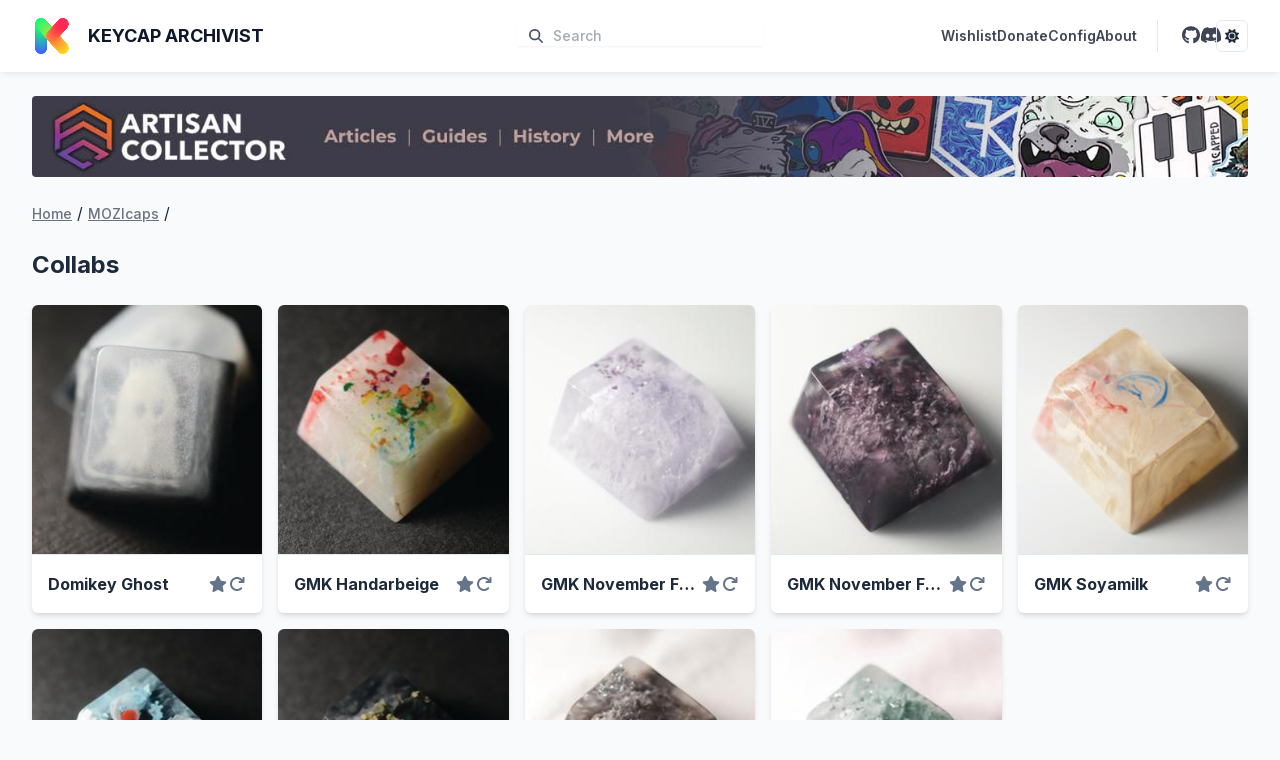

--- FILE ---
content_type: application/javascript; charset=utf-8
request_url: https://keycap-archivist.com/component---src-pages-dynamic-sculpt-js-0160d167879ee3347f73.js
body_size: 4815
content:
(self.webpackChunkwebsite=self.webpackChunkwebsite||[]).push([[816],{715:function(e){var t=Date.now;e.exports=function(e){var n=0,r=0;return function(){var a=t(),s=16-(a-r);if(r=a,s>0){if(++n>=800)return arguments[0]}else n=0;return e.apply(void 0,arguments)}}},1577:function(e,t,n){var r=n(5418),a=n(715)(r);e.exports=a},1860:function(e,t,n){"use strict";n.d(t,{Z:function(){return i}});var r=n(9474),a=n(1615),s=n(1347),o=n(7322),l=n(3274),i=r.forwardRef((e,t)=>{const{container:n,...i}=e,[c,u]=r.useState(!1);(0,o.N)(()=>u(!0),[]);const d=n||c&&globalThis?.document?.body;return d?a.createPortal((0,l.jsx)(s.sG.div,{...i,ref:t}),d):null});i.displayName="Portal"},2238:function(e,t,n){var r=n(2424),a=n(4525),s=n(1577);e.exports=function(e,t){return s(a(e,t,r),e+"")}},2691:function(e,t,n){var r=n(764),a=n(2582),s=n(5525),o=n(6547),l=n(6857),i=n(8877),c=n(3242),u=n(2424),d=n(6521);e.exports=function(e,t,n){t=t.length?r(t,function(e){return d(e)?function(t){return a(t,1===e.length?e[0]:e)}:e}):[u];var m=-1;t=r(t,i(s));var f=o(e,function(e,n,a){return{criteria:r(t,function(t){return t(e)}),index:++m,value:e}});return l(f,function(e,t){return c(e,t,n)})}},3066:function(e,t,n){var r=n(6770);e.exports=function(e,t){if(e!==t){var n=void 0!==e,a=null===e,s=e==e,o=r(e),l=void 0!==t,i=null===t,c=t==t,u=r(t);if(!i&&!u&&!o&&e>t||o&&l&&c&&!i&&!u||a&&l&&c||!n&&c||!s)return 1;if(!a&&!o&&!u&&e<t||u&&n&&s&&!a&&!o||i&&n&&s||!l&&s||!c)return-1}return 0}},3242:function(e,t,n){var r=n(3066);e.exports=function(e,t,n){for(var a=-1,s=e.criteria,o=t.criteria,l=s.length,i=n.length;++a<l;){var c=r(s[a],o[a]);if(c)return a>=i?c:c*("desc"==n[a]?-1:1)}return e.index-t.index}},3486:function(e){e.exports=function(e){return function(){return e}}},3880:function(e,t,n){var r=n(9512),a=n(8923);e.exports=function e(t,n,s,o,l){var i=-1,c=t.length;for(s||(s=a),l||(l=[]);++i<c;){var u=t[i];n>0&&s(u)?n>1?e(u,n-1,s,o,l):r(l,u):o||(l[l.length]=u)}return l}},3940:function(e,t,n){"use strict";n.d(t,{c:function(){return a}});var r=n(9474);function a(e){const t=r.useRef(e);return r.useEffect(()=>{t.current=e}),r.useMemo(()=>(...e)=>t.current?.(...e),[])}},4525:function(e,t,n){var r=n(7057),a=Math.max;e.exports=function(e,t,n){return t=a(void 0===t?e.length-1:t,0),function(){for(var s=arguments,o=-1,l=a(s.length-t,0),i=Array(l);++o<l;)i[o]=s[t+o];o=-1;for(var c=Array(t+1);++o<t;)c[o]=s[o];return c[t]=n(i),r(e,this,c)}}},5161:function(e,t,n){var r=n(9761),a=n(4630);e.exports=function(e,t){return e&&r(e,t,a)}},5313:function(e,t,n){var r=n(8710);e.exports=function(e,t){return function(n,a){if(null==n)return n;if(!r(n))return e(n,a);for(var s=n.length,o=t?s:-1,l=Object(n);(t?o--:++o<s)&&!1!==a(l[o],o,l););return n}}},5418:function(e,t,n){var r=n(3486),a=n(8835),s=n(2424),o=a?function(e,t){return a(e,"toString",{configurable:!0,enumerable:!1,value:r(t),writable:!0})}:s;e.exports=o},6547:function(e,t,n){var r=n(9797),a=n(8710);e.exports=function(e,t){var n=-1,s=a(e)?Array(e.length):[];return r(e,function(e,r,a){s[++n]=t(e,r,a)}),s}},6783:function(e,t,n){var r=n(3880),a=n(2691),s=n(2238),o=n(8408),l=s(function(e,t){if(null==e)return[];var n=t.length;return n>1&&o(e,t[0],t[1])?t=[]:n>2&&o(t[0],t[1],t[2])&&(t=[t[0]]),a(e,r(t,1),[])});e.exports=l},6857:function(e){e.exports=function(e,t){var n=e.length;for(e.sort(t);n--;)e[n]=e[n].value;return e}},7057:function(e){e.exports=function(e,t,n){switch(n.length){case 0:return e.call(t);case 1:return e.call(t,n[0]);case 2:return e.call(t,n[0],n[1]);case 3:return e.call(t,n[0],n[1],n[2])}return e.apply(t,n)}},7254:function(e,t,n){"use strict";var r=n(9474);t.A=e=>{let{src:t,alt:n,className:a,width:s,height:o}=e;return r.createElement("img",{width:s||250,height:o||250,loading:"lazy",src:t,alt:n,className:a})}},8408:function(e,t,n){var r=n(2864),a=n(8710),s=n(2753),o=n(7717);e.exports=function(e,t,n){if(!o(n))return!1;var l=typeof t;return!!("number"==l?a(n)&&s(t,n.length):"string"==l&&t in n)&&r(n[t],e)}},8810:function(e,t,n){"use strict";n.d(t,{lg:function(){return b},qW:function(){return p},bL:function(){return E}});var r=n(9474),a=n(1205),s=n(1347),o=n(1331),l=n(3940);var i,c=n(3274),u="dismissableLayer.update",d="dismissableLayer.pointerDownOutside",m="dismissableLayer.focusOutside",f=r.createContext({layers:new Set,layersWithOutsidePointerEventsDisabled:new Set,branches:new Set}),p=r.forwardRef((e,t)=>{const{disableOutsidePointerEvents:n=!1,onEscapeKeyDown:p,onPointerDownOutside:v,onFocusOutside:E,onInteractOutside:b,onDismiss:h,...w}=e,y=r.useContext(f),[N,k]=r.useState(null),C=N?.ownerDocument??globalThis?.document,[,D]=r.useState({}),S=(0,o.s)(t,e=>k(e)),L=Array.from(y.layers),[A]=[...y.layersWithOutsidePointerEventsDisabled].slice(-1),P=L.indexOf(A),O=N?L.indexOf(N):-1,$=y.layersWithOutsidePointerEventsDisabled.size>0,R=O>=P,T=function(e,t=globalThis?.document){const n=(0,l.c)(e),a=r.useRef(!1),s=r.useRef(()=>{});return r.useEffect(()=>{const e=e=>{if(e.target&&!a.current){let r=function(){x(d,n,a,{discrete:!0})};const a={originalEvent:e};"touch"===e.pointerType?(t.removeEventListener("click",s.current),s.current=r,t.addEventListener("click",s.current,{once:!0})):r()}else t.removeEventListener("click",s.current);a.current=!1},r=window.setTimeout(()=>{t.addEventListener("pointerdown",e)},0);return()=>{window.clearTimeout(r),t.removeEventListener("pointerdown",e),t.removeEventListener("click",s.current)}},[t,n]),{onPointerDownCapture:()=>a.current=!0}}(e=>{const t=e.target,n=[...y.branches].some(e=>e.contains(t));R&&!n&&(v?.(e),b?.(e),e.defaultPrevented||h?.())},C),M=function(e,t=globalThis?.document){const n=(0,l.c)(e),a=r.useRef(!1);return r.useEffect(()=>{const e=e=>{if(e.target&&!a.current){x(m,n,{originalEvent:e},{discrete:!1})}};return t.addEventListener("focusin",e),()=>t.removeEventListener("focusin",e)},[t,n]),{onFocusCapture:()=>a.current=!0,onBlurCapture:()=>a.current=!1}}(e=>{const t=e.target;[...y.branches].some(e=>e.contains(t))||(E?.(e),b?.(e),e.defaultPrevented||h?.())},C);return function(e,t=globalThis?.document){const n=(0,l.c)(e);r.useEffect(()=>{const e=e=>{"Escape"===e.key&&n(e)};return t.addEventListener("keydown",e,{capture:!0}),()=>t.removeEventListener("keydown",e,{capture:!0})},[n,t])}(e=>{O===y.layers.size-1&&(p?.(e),!e.defaultPrevented&&h&&(e.preventDefault(),h()))},C),r.useEffect(()=>{if(N)return n&&(0===y.layersWithOutsidePointerEventsDisabled.size&&(i=C.body.style.pointerEvents,C.body.style.pointerEvents="none"),y.layersWithOutsidePointerEventsDisabled.add(N)),y.layers.add(N),g(),()=>{n&&1===y.layersWithOutsidePointerEventsDisabled.size&&(C.body.style.pointerEvents=i)}},[N,C,n,y]),r.useEffect(()=>()=>{N&&(y.layers.delete(N),y.layersWithOutsidePointerEventsDisabled.delete(N),g())},[N,y]),r.useEffect(()=>{const e=()=>D({});return document.addEventListener(u,e),()=>document.removeEventListener(u,e)},[]),(0,c.jsx)(s.sG.div,{...w,ref:S,style:{pointerEvents:$?R?"auto":"none":void 0,...e.style},onFocusCapture:(0,a.mK)(e.onFocusCapture,M.onFocusCapture),onBlurCapture:(0,a.mK)(e.onBlurCapture,M.onBlurCapture),onPointerDownCapture:(0,a.mK)(e.onPointerDownCapture,T.onPointerDownCapture)})});p.displayName="DismissableLayer";var v=r.forwardRef((e,t)=>{const n=r.useContext(f),a=r.useRef(null),l=(0,o.s)(t,a);return r.useEffect(()=>{const e=a.current;if(e)return n.branches.add(e),()=>{n.branches.delete(e)}},[n.branches]),(0,c.jsx)(s.sG.div,{...e,ref:l})});function g(){const e=new CustomEvent(u);document.dispatchEvent(e)}function x(e,t,n,{discrete:r}){const a=n.originalEvent.target,o=new CustomEvent(e,{bubbles:!1,cancelable:!0,detail:n});t&&a.addEventListener(e,t,{once:!0}),r?(0,s.hO)(a,o):a.dispatchEvent(o)}v.displayName="DismissableLayerBranch";var E=p,b=v},8835:function(e,t,n){var r=n(2310),a=function(){try{var e=r(Object,"defineProperty");return e({},"",{}),e}catch(t){}}();e.exports=a},8923:function(e,t,n){var r=n(4073),a=n(6356),s=n(6521),o=r?r.isConcatSpreadable:void 0;e.exports=function(e){return s(e)||a(e)||!!(o&&e&&e[o])}},9677:function(e){e.exports=function(e){return function(t,n,r){for(var a=-1,s=Object(t),o=r(t),l=o.length;l--;){var i=o[e?l:++a];if(!1===n(s[i],i,s))break}return t}}},9761:function(e,t,n){var r=n(9677)();e.exports=r},9797:function(e,t,n){var r=n(5161),a=n(5313)(r);e.exports=a},9860:function(e,t,n){"use strict";n.r(t),n.d(t,{default:function(){return g}});var r=n(6783),a=n.n(r),s=n(9980),o=n(2983),l=n(9474);var i=e=>l.createElement(l.Fragment,null,l.createElement("div",{className:`relative w-auto rounded border px-4 py-3 \n        bg-${e.color}-100 \n        border-${e.color}-400 \n        text-${e.color}-700`,role:"alert"},l.createElement("strong",{className:"font-bold"},e.alertMessage),l.createElement("span",{className:"absolute bottom-0 right-0 top-0 px-4 py-3"},l.createElement("svg",{className:`h-6 w-6 fill-current text-${e.color}-500`,role:"button",xmlns:"http://www.w3.org/2000/svg",viewBox:"0 0 20 20",onClick:()=>{e.setAlert(!1)}},l.createElement("title",null,"Close"),l.createElement("path",{d:"M14.348 14.849a1.2 1.2 0 0 1-1.697 0L10 11.819l-2.651 3.029a1.2 1.2 0 1 1-1.697-1.697l2.758-3.15-2.759-3.152a1.2 1.2 0 1 1 1.697-1.697L10 8.183l2.651-3.031a1.2 1.2 0 1 1 1.697 1.697l-2.758 3.152 2.758 3.15a1.2 1.2 0 0 1 0 1.698z"}))))),c=n(8015);var u=e=>{const{0:t,1:n}=(0,l.useState)(""),{0:r,1:a}=(0,l.useState)(!1),{0:s,1:o}=(0,l.useState)(null),i=(0,l.useRef)(null);return l.createElement(c.A,{modalHeader:"Submit a New Colorway",setModal:e.setModal},l.createElement("div",{className:"relative flex content-around p-6"},l.createElement("button",{className:`mr-3 block w-20 rounded bg-indigo-500 px-3 py-2 text-xs font-bold text-white hover:bg-indigo-700 ${r&&"cursor-not-allowed opacity-50"}`,onClick:()=>{i.current.click()},disabled:r},r?"Photo Uploaded":"Upload Photo"),l.createElement("input",{type:"file",ref:i,onChange:e=>{a(!0),o(e.target.files[0])},style:{display:"none"}}),l.createElement("input",{className:"suggest__input bg-purple-white w-full rounded border-0 p-2 shadow",placeholder:"Colorway Name",onChange:e=>{n(e.target.value)}}),l.createElement("button",{className:"ml-3 block w-20 rounded bg-green-500 px-3 py-2 text-xs font-bold text-white hover:bg-green-700",onClick:()=>{((t,n,r,a)=>{const s=new FormData;s.append("file",a),s.append("maker",t),s.append("sculpt",n),s.append("colorway",r),fetch("https://app.keycap-archivist.com/api/v2/submission",{method:"POST",body:s}).then(()=>{e.setSuccessAlert(!0)}).catch(t=>{console.error("Error:",t),e.setErrorAlert(!0)})})(e.maker,e.sculpt,t,s),e.setModal(!1)}},"Submit")))},d=n(4723),m=n(7254),f=n(6787),p=n(7861),v=n(9443);var g=e=>{const{pageContext:t,location:n}=e,{maker:r,makerUrl:c,sculpt:g,selfOrder:x}=t,E=`${r.name} - ${g.name}`,{0:b,1:h}=(0,l.useState)(f.WI);(0,l.useEffect)(()=>{h((0,f.Ti)())},[]);const w=b.wishlists.find(e=>e.id===b.activeWishlistId),y=!0===x?g.colorways:a()(g.colorways,e=>e.name),{0:N,1:k}=(0,l.useState)(!1),{0:C,1:D}=(0,l.useState)(!1),{0:S,1:L}=(0,l.useState)(!1),{0:A,1:P}=(0,l.useState)(!1);return l.createElement(p.A,null,C&&l.createElement(i,{color:"green",alertMessage:"Colorway Successfully Submitted",setAlert:D}),S&&l.createElement(i,{color:"red",alertMessage:"Colorway Submission Failed",setAlert:L}),A&&l.createElement(i,{color:"red",alertMessage:"Wishlist or trade list items exceeded",setAlert:P}),l.createElement(d.A,{title:E,img:g.previewImg}),l.createElement("div",{className:"mt-6"},[{label:"Home",link:"/"},{label:r.name,link:c}].map(e=>l.createElement(l.Fragment,null,l.createElement(o.N_,{to:e.link,className:(0,v.A)("text-sm font-medium text-slate-900/60 underline transition-colors","hover:text-slate-800/60","dark:text-slate-50/80","dark:hover:text-white/90")},e.label)," ","/"," "))),l.createElement("div",{className:"my-6 flex flex-col justify-between sm:flex-row"},l.createElement("div",{className:"space-y-1"},l.createElement("h2",{className:"text-2xl font-bold"},g.name),g.releaseDate&&l.createElement("dl",{className:"flex items-center pt-3"},l.createElement(s.g,{className:"h-4 w-4 text-xl text-indigo-500",icon:["fa","calendar"]}),l.createElement("dt",{className:"mx-2 font-bold"},"Release date:"),l.createElement("dd",null,g.releaseDate)),g.profile&&l.createElement("dl",{className:"flex items-center"},l.createElement(s.g,{className:"h-4 w-4 text-xl text-indigo-500",icon:["fa","keyboard"]}),l.createElement("dt",{className:"mx-2 font-bold"},"- Profile:"),l.createElement("dd",null,g.profile)),g.design&&l.createElement("dl",{className:"flex items-center"},l.createElement(s.g,{className:"h-4 w-4 text-xl text-indigo-500",icon:["fa","brain"]}),l.createElement("dt",{className:"mx-2 font-bold"},"- Design:"),l.createElement("dd",null,g.design)),g.cast&&l.createElement("dl",{className:"flex items-center"},l.createElement(s.g,{className:"h-4 w-4 text-xl text-indigo-500",icon:["fa","palette"]}),l.createElement("dt",{className:"mx-2 font-bold"},"- Cast:"),l.createElement("dd",null,g.cast)))),l.createElement("ul",{className:"grid grid-cols-1 gap-2 md:grid-cols-3 lg:grid-cols-4 lg:gap-4 xl:grid-cols-5"},y.map(e=>l.createElement("li",{key:e.id,id:e.id,className:"flex flex-col"},l.createElement(o.N_,{to:`${n.pathname}${e.id}`,className:(0,v.A)("block w-full overflow-hidden rounded-md bg-white shadow-md transition","hover:border-slate-400/80 hover:shadow-lg","dark:border dark:border-slate-600/50 dark:bg-slate-700 dark:text-slate-200 dark:shadow-none")},l.createElement("div",{className:"h-[250px] border-b border-slate-200 bg-white dark:border-b-2 dark:border-slate-600"},l.createElement(m.A,{className:"h-full w-full object-cover",src:`https://cdn.keycap-archivist.com/keycaps/250/${e.id}.jpg`,alt:`${r.name} - ${g.name} - ${e.name}`})),l.createElement("div",{className:"flex items-center justify-between gap-x-2 p-4 font-bold"},l.createElement("span",{className:"truncate",title:e.name?e.name:"(Unknown)"},e.name?e.name:"(Unknown)"),l.createElement("div",{className:"flex shrink-0 items-center gap-x-1"},(0,f.Lf)(w,e.id)?l.createElement("button",{className:"p-1 lg:p-px",onClick:t=>{t.preventDefault(),h((0,f.uA)(e.id))}},l.createElement(s.g,{id:"favStar",title:`Remove from '${w.settings.title.text}' list`,className:"top-[14px] cursor-pointer text-yellow-500",icon:["fas","star"]})):l.createElement("button",{className:"p-1 lg:p-px",onClick:t=>{t.preventDefault(),(0,f.a6)(w,e.id)&&(0,f.yd)(e.id),w.items.length>=f.po?P(!0):h((0,f.IN)(e.id))}},l.createElement(s.g,{id:"favStar",title:`Add to '${w.settings.title.text}' list`,className:"top-[14px] cursor-pointer text-slate-500",icon:["fas","star"]})),(0,f.a6)(w,e.id)?l.createElement("button",{className:"p-1 lg:p-px",onClick:t=>{t.preventDefault(),h((0,f.yd)(e.id))}},l.createElement(s.g,{id:"favTrade",title:`Remove from '${w.settings.title.text}' trade list`,className:"redo-icon cursor-pointer text-yellow-500",icon:["fas","redo"]})):l.createElement("button",{className:"p-1 lg:p-px",onClick:t=>{t.preventDefault(),(0,f.Lf)(w,e.id)&&(0,f.uA)(e.id),w.tradeItems.length>=f.em?P(!0):h((0,f.O1)(e.id))}},l.createElement(s.g,{id:"favTrade",title:`Add to '${w.settings.title.text}' trade list${(0,f.Lf)(w,e.id)?" (and remove from wishlist)":""}`,className:"redo-icon cursor-pointer text-slate-500",icon:["fas","redo"]})))))))),N&&l.createElement(u,{setModal:k,maker:r.name,sculpt:g.name,setErrorAlert:L,setSuccessAlert:D}))}}}]);

--- FILE ---
content_type: application/javascript; charset=utf-8
request_url: https://keycap-archivist.com/25af48741c0e49ddbdd4085dda99b7d7b863a8c7-15ce43be548d5daffa6b.js
body_size: 7861
content:
"use strict";(self.webpackChunkwebsite=self.webpackChunkwebsite||[]).push([[378],{56:function(e,t,n){n.d(t,{T0:function(){return i}});var r,o=n(9474);function a(){if(!document)return null;var e=document.createElement("style");e.type="text/css";var t=r||n.nc;return t&&e.setAttribute("nonce",t),e}var c=function(){var e=0,t=null;return{add:function(n){var r,o;0==e&&(t=a())&&(o=n,(r=t).styleSheet?r.styleSheet.cssText=o:r.appendChild(document.createTextNode(o)),function(e){(document.head||document.getElementsByTagName("head")[0]).appendChild(e)}(t)),e++},remove:function(){! --e&&t&&(t.parentNode&&t.parentNode.removeChild(t),t=null)}}},i=function(){var e,t=(e=c(),function(t,n){o.useEffect(function(){return e.add(t),function(){e.remove()}},[t&&n])});return function(e){var n=e.styles,r=e.dynamic;return t(n,r),null}}},2694:function(e,t,n){n.d(t,{Eq:function(){return s}});var r=function(e){return"undefined"==typeof document?null:(Array.isArray(e)?e[0]:e).ownerDocument.body},o=new WeakMap,a=new WeakMap,c={},i=0,u=function(e){return e&&(e.host||u(e.parentNode))},l=function(e,t,n,r){var l=function(e,t){return t.map(function(t){if(e.contains(t))return t;var n=u(t);return n&&e.contains(n)?n:(console.error("aria-hidden",t,"in not contained inside",e,". Doing nothing"),null)}).filter(function(e){return Boolean(e)})}(t,Array.isArray(e)?e:[e]);c[n]||(c[n]=new WeakMap);var s=c[n],d=[],f=new Set,p=new Set(l),m=function(e){e&&!f.has(e)&&(f.add(e),m(e.parentNode))};l.forEach(m);var v=function(e){e&&!p.has(e)&&Array.prototype.forEach.call(e.children,function(e){if(f.has(e))v(e);else try{var t=e.getAttribute(r),c=null!==t&&"false"!==t,i=(o.get(e)||0)+1,u=(s.get(e)||0)+1;o.set(e,i),s.set(e,u),d.push(e),1===i&&c&&a.set(e,!0),1===u&&e.setAttribute(n,"true"),c||e.setAttribute(r,"true")}catch(l){console.error("aria-hidden: cannot operate on ",e,l)}})};return v(t),f.clear(),i++,function(){d.forEach(function(e){var t=o.get(e)-1,c=s.get(e)-1;o.set(e,t),s.set(e,c),t||(a.has(e)||e.removeAttribute(r),a.delete(e)),c||e.removeAttribute(n)}),--i||(o=new WeakMap,o=new WeakMap,a=new WeakMap,c={})}},s=function(e,t,n){void 0===n&&(n="data-aria-hidden");var o=Array.from(Array.isArray(e)?e:[e]),a=t||r(e);return a?(o.push.apply(o,Array.from(a.querySelectorAll("[aria-live], script"))),l(o,a,n,"aria-hidden")):function(){return null}}},2934:function(e,t,n){n.d(t,{jp:function(){return p}});var r=n(9474),o=n(56),a=n(5826),c={left:0,top:0,right:0,gap:0},i=function(e){return parseInt(e||"",10)||0},u=function(e){if(void 0===e&&(e="margin"),"undefined"==typeof window)return c;var t=function(e){var t=window.getComputedStyle(document.body),n=t["padding"===e?"paddingLeft":"marginLeft"],r=t["padding"===e?"paddingTop":"marginTop"],o=t["padding"===e?"paddingRight":"marginRight"];return[i(n),i(r),i(o)]}(e),n=document.documentElement.clientWidth,r=window.innerWidth;return{left:t[0],top:t[1],right:t[2],gap:Math.max(0,r-n+t[2]-t[0])}},l=(0,o.T0)(),s="data-scroll-locked",d=function(e,t,n,r){var o=e.left,c=e.top,i=e.right,u=e.gap;return void 0===n&&(n="margin"),"\n  .".concat(a.E9," {\n   overflow: hidden ").concat(r,";\n   padding-right: ").concat(u,"px ").concat(r,";\n  }\n  body[").concat(s,"] {\n    overflow: hidden ").concat(r,";\n    overscroll-behavior: contain;\n    ").concat([t&&"position: relative ".concat(r,";"),"margin"===n&&"\n    padding-left: ".concat(o,"px;\n    padding-top: ").concat(c,"px;\n    padding-right: ").concat(i,"px;\n    margin-left:0;\n    margin-top:0;\n    margin-right: ").concat(u,"px ").concat(r,";\n    "),"padding"===n&&"padding-right: ".concat(u,"px ").concat(r,";")].filter(Boolean).join(""),"\n  }\n  \n  .").concat(a.Mi," {\n    right: ").concat(u,"px ").concat(r,";\n  }\n  \n  .").concat(a.pN," {\n    margin-right: ").concat(u,"px ").concat(r,";\n  }\n  \n  .").concat(a.Mi," .").concat(a.Mi," {\n    right: 0 ").concat(r,";\n  }\n  \n  .").concat(a.pN," .").concat(a.pN," {\n    margin-right: 0 ").concat(r,";\n  }\n  \n  body[").concat(s,"] {\n    ").concat(a.xi,": ").concat(u,"px;\n  }\n")},f=function(){var e=parseInt(document.body.getAttribute(s)||"0",10);return isFinite(e)?e:0},p=function(e){var t=e.noRelative,n=e.noImportant,o=e.gapMode,a=void 0===o?"margin":o;r.useEffect(function(){return document.body.setAttribute(s,(f()+1).toString()),function(){var e=f()-1;e<=0?document.body.removeAttribute(s):document.body.setAttribute(s,e.toString())}},[]);var c=r.useMemo(function(){return u(a)},[a]);return r.createElement(l,{styles:d(c,!t,a,n?"":"!important")})}},5482:function(e,t,n){n.d(t,{Cl:function(){return r},Tt:function(){return o},fX:function(){return a}});var r=function(){return r=Object.assign||function(e){for(var t,n=1,r=arguments.length;n<r;n++)for(var o in t=arguments[n])Object.prototype.hasOwnProperty.call(t,o)&&(e[o]=t[o]);return e},r.apply(this,arguments)};function o(e,t){var n={};for(var r in e)Object.prototype.hasOwnProperty.call(e,r)&&t.indexOf(r)<0&&(n[r]=e[r]);if(null!=e&&"function"==typeof Object.getOwnPropertySymbols){var o=0;for(r=Object.getOwnPropertySymbols(e);o<r.length;o++)t.indexOf(r[o])<0&&Object.prototype.propertyIsEnumerable.call(e,r[o])&&(n[r[o]]=e[r[o]])}return n}Object.create;function a(e,t,n){if(n||2===arguments.length)for(var r,o=0,a=t.length;o<a;o++)!r&&o in t||(r||(r=Array.prototype.slice.call(t,0,o)),r[o]=t[o]);return e.concat(r||Array.prototype.slice.call(t))}Object.create;"function"==typeof SuppressedError&&SuppressedError},5826:function(e,t,n){n.d(t,{E9:function(){return a},Mi:function(){return r},pN:function(){return o},xi:function(){return c}});var r="right-scroll-bar-position",o="width-before-scroll-bar",a="with-scroll-bars-hidden",c="--removed-body-scroll-bar-size"},7510:function(e,t,n){n.d(t,{m:function(){return c}});var r=n(5482),o=n(9474),a=function(e){var t=e.sideCar,n=(0,r.Tt)(e,["sideCar"]);if(!t)throw new Error("Sidecar: please provide `sideCar` property to import the right car");var a=t.read();if(!a)throw new Error("Sidecar medium not found");return o.createElement(a,(0,r.Cl)({},n))};function c(e,t){return e.useMedium(t),a}a.isSideCarExport=!0},8015:function(e,t,n){n.d(t,{A:function(){return Ge}});var r=n(9474),o=n(1205),a=n(1331),c=n(3451),i=n(5532),u=n(7172),l=n(8810),s=n(1347),d=n(3940),f=n(3274),p="focusScope.autoFocusOnMount",m="focusScope.autoFocusOnUnmount",v={bubbles:!1,cancelable:!0},h=r.forwardRef((e,t)=>{const{loop:n=!1,trapped:o=!1,onMountAutoFocus:c,onUnmountAutoFocus:i,...u}=e,[l,h]=r.useState(null),b=(0,d.c)(c),C=(0,d.c)(i),x=r.useRef(null),R=(0,a.s)(t,e=>h(e)),N=r.useRef({paused:!1,pause(){this.paused=!0},resume(){this.paused=!1}}).current;r.useEffect(()=>{if(o){let e=function(e){if(N.paused||!l)return;const t=e.target;l.contains(t)?x.current=t:E(x.current,{select:!0})},t=function(e){if(N.paused||!l)return;const t=e.relatedTarget;null!==t&&(l.contains(t)||E(x.current,{select:!0}))},n=function(e){if(document.activeElement===document.body)for(const t of e)t.removedNodes.length>0&&E(l)};document.addEventListener("focusin",e),document.addEventListener("focusout",t);const r=new MutationObserver(n);return l&&r.observe(l,{childList:!0,subtree:!0}),()=>{document.removeEventListener("focusin",e),document.removeEventListener("focusout",t),r.disconnect()}}},[o,l,N.paused]),r.useEffect(()=>{if(l){w.add(N);const t=document.activeElement;if(!l.contains(t)){const n=new CustomEvent(p,v);l.addEventListener(p,b),l.dispatchEvent(n),n.defaultPrevented||(!function(e,{select:t=!1}={}){const n=document.activeElement;for(const r of e)if(E(r,{select:t}),document.activeElement!==n)return}((e=g(l),e.filter(e=>"A"!==e.tagName)),{select:!0}),document.activeElement===t&&E(l))}return()=>{l.removeEventListener(p,b),setTimeout(()=>{const e=new CustomEvent(m,v);l.addEventListener(m,C),l.dispatchEvent(e),e.defaultPrevented||E(t??document.body,{select:!0}),l.removeEventListener(m,C),w.remove(N)},0)}}var e},[l,b,C,N]);const S=r.useCallback(e=>{if(!n&&!o)return;if(N.paused)return;const t="Tab"===e.key&&!e.altKey&&!e.ctrlKey&&!e.metaKey,r=document.activeElement;if(t&&r){const t=e.currentTarget,[o,a]=function(e){const t=g(e),n=y(t,e),r=y(t.reverse(),e);return[n,r]}(t);o&&a?e.shiftKey||r!==a?e.shiftKey&&r===o&&(e.preventDefault(),n&&E(a,{select:!0})):(e.preventDefault(),n&&E(o,{select:!0})):r===t&&e.preventDefault()}},[n,o,N.paused]);return(0,f.jsx)(s.sG.div,{tabIndex:-1,...u,ref:R,onKeyDown:S})});function g(e){const t=[],n=document.createTreeWalker(e,NodeFilter.SHOW_ELEMENT,{acceptNode:e=>{const t="INPUT"===e.tagName&&"hidden"===e.type;return e.disabled||e.hidden||t?NodeFilter.FILTER_SKIP:e.tabIndex>=0?NodeFilter.FILTER_ACCEPT:NodeFilter.FILTER_SKIP}});for(;n.nextNode();)t.push(n.currentNode);return t}function y(e,t){for(const n of e)if(!b(n,{upTo:t}))return n}function b(e,{upTo:t}){if("hidden"===getComputedStyle(e).visibility)return!0;for(;e;){if(void 0!==t&&e===t)return!1;if("none"===getComputedStyle(e).display)return!0;e=e.parentElement}return!1}function E(e,{select:t=!1}={}){if(e&&e.focus){const n=document.activeElement;e.focus({preventScroll:!0}),e!==n&&function(e){return e instanceof HTMLInputElement&&"select"in e}(e)&&t&&e.select()}}h.displayName="FocusScope";var w=function(){let e=[];return{add(t){const n=e[0];t!==n&&n?.pause(),e=C(e,t),e.unshift(t)},remove(t){e=C(e,t),e[0]?.resume()}}}();function C(e,t){const n=[...e],r=n.indexOf(t);return-1!==r&&n.splice(r,1),n}var x=n(1860),R=n(1792),N=0;function S(){r.useEffect(()=>{const e=document.querySelectorAll("[data-radix-focus-guard]");return document.body.insertAdjacentElement("afterbegin",e[0]??k()),document.body.insertAdjacentElement("beforeend",e[1]??k()),N++,()=>{1===N&&document.querySelectorAll("[data-radix-focus-guard]").forEach(e=>e.remove()),N--}},[])}function k(){const e=document.createElement("span");return e.setAttribute("data-radix-focus-guard",""),e.tabIndex=0,e.style.outline="none",e.style.opacity="0",e.style.position="fixed",e.style.pointerEvents="none",e}var A=n(5482),D=n(5826),M=n(8787),T=(0,n(9694).f)(),O=function(){},j=r.forwardRef(function(e,t){var n=r.useRef(null),o=r.useState({onScrollCapture:O,onWheelCapture:O,onTouchMoveCapture:O}),a=o[0],c=o[1],i=e.forwardProps,u=e.children,l=e.className,s=e.removeScrollBar,d=e.enabled,f=e.shards,p=e.sideCar,m=e.noRelative,v=e.noIsolation,h=e.inert,g=e.allowPinchZoom,y=e.as,b=void 0===y?"div":y,E=e.gapMode,w=(0,A.Tt)(e,["forwardProps","children","className","removeScrollBar","enabled","shards","sideCar","noRelative","noIsolation","inert","allowPinchZoom","as","gapMode"]),C=p,x=(0,M.S)([n,t]),R=(0,A.Cl)((0,A.Cl)({},w),a);return r.createElement(r.Fragment,null,d&&r.createElement(C,{sideCar:T,removeScrollBar:s,shards:f,noRelative:m,noIsolation:v,inert:h,setCallbacks:c,allowPinchZoom:!!g,lockRef:n,gapMode:E}),i?r.cloneElement(r.Children.only(u),(0,A.Cl)((0,A.Cl)({},R),{ref:x})):r.createElement(b,(0,A.Cl)({},R,{className:l,ref:x}),u))});j.defaultProps={enabled:!0,removeScrollBar:!0,inert:!1},j.classNames={fullWidth:D.pN,zeroRight:D.Mi};var I=n(7510),_=n(2934),F=n(56),L=!1;if("undefined"!=typeof window)try{var P=Object.defineProperty({},"passive",{get:function(){return L=!0,!0}});window.addEventListener("test",P,P),window.removeEventListener("test",P,P)}catch(Ye){L=!1}var W=!!L&&{passive:!1},B=function(e,t){if(!(e instanceof Element))return!1;var n=window.getComputedStyle(e);return"hidden"!==n[t]&&!(n.overflowY===n.overflowX&&!function(e){return"TEXTAREA"===e.tagName}(e)&&"visible"===n[t])},K=function(e,t){var n=t.ownerDocument,r=t;do{if("undefined"!=typeof ShadowRoot&&r instanceof ShadowRoot&&(r=r.host),X(e,r)){var o=q(e,r);if(o[1]>o[2])return!0}r=r.parentNode}while(r&&r!==n.body);return!1},X=function(e,t){return"v"===e?function(e){return B(e,"overflowY")}(t):function(e){return B(e,"overflowX")}(t)},q=function(e,t){return"v"===e?[(n=t).scrollTop,n.scrollHeight,n.clientHeight]:function(e){return[e.scrollLeft,e.scrollWidth,e.clientWidth]}(t);var n},G=function(e){return"changedTouches"in e?[e.changedTouches[0].clientX,e.changedTouches[0].clientY]:[0,0]},Y=function(e){return[e.deltaX,e.deltaY]},Z=function(e){return e&&"current"in e?e.current:e},H=function(e){return"\n  .block-interactivity-".concat(e," {pointer-events: none;}\n  .allow-interactivity-").concat(e," {pointer-events: all;}\n")},U=0,$=[];function z(e){for(var t=null;null!==e;)e instanceof ShadowRoot&&(t=e.host,e=e.host),e=e.parentNode;return t}var V=(0,I.m)(T,function(e){var t=r.useRef([]),n=r.useRef([0,0]),o=r.useRef(),a=r.useState(U++)[0],c=r.useState(F.T0)[0],i=r.useRef(e);r.useEffect(function(){i.current=e},[e]),r.useEffect(function(){if(e.inert){document.body.classList.add("block-interactivity-".concat(a));var t=(0,A.fX)([e.lockRef.current],(e.shards||[]).map(Z),!0).filter(Boolean);return t.forEach(function(e){return e.classList.add("allow-interactivity-".concat(a))}),function(){document.body.classList.remove("block-interactivity-".concat(a)),t.forEach(function(e){return e.classList.remove("allow-interactivity-".concat(a))})}}},[e.inert,e.lockRef.current,e.shards]);var u=r.useCallback(function(e,t){if("touches"in e&&2===e.touches.length||"wheel"===e.type&&e.ctrlKey)return!i.current.allowPinchZoom;var r,a=G(e),c=n.current,u="deltaX"in e?e.deltaX:c[0]-a[0],l="deltaY"in e?e.deltaY:c[1]-a[1],s=e.target,d=Math.abs(u)>Math.abs(l)?"h":"v";if("touches"in e&&"h"===d&&"range"===s.type)return!1;var f=window.getSelection(),p=f&&f.anchorNode;if(!!p&&(p===s||p.contains(s)))return!1;var m=K(d,s);if(!m)return!0;if(m?r=d:(r="v"===d?"h":"v",m=K(d,s)),!m)return!1;if(!o.current&&"changedTouches"in e&&(u||l)&&(o.current=r),!r)return!0;var v=o.current||r;return function(e,t,n,r,o){var a=function(e,t){return"h"===e&&"rtl"===t?-1:1}(e,window.getComputedStyle(t).direction),c=a*r,i=n.target,u=t.contains(i),l=!1,s=c>0,d=0,f=0;do{if(!i)break;var p=q(e,i),m=p[0],v=p[1]-p[2]-a*m;(m||v)&&X(e,i)&&(d+=v,f+=m);var h=i.parentNode;i=h&&h.nodeType===Node.DOCUMENT_FRAGMENT_NODE?h.host:h}while(!u&&i!==document.body||u&&(t.contains(i)||t===i));return(s&&(o&&Math.abs(d)<1||!o&&c>d)||!s&&(o&&Math.abs(f)<1||!o&&-c>f))&&(l=!0),l}(v,t,e,"h"===v?u:l,!0)},[]),l=r.useCallback(function(e){var n=e;if($.length&&$[$.length-1]===c){var r="deltaY"in n?Y(n):G(n),o=t.current.filter(function(e){return e.name===n.type&&(e.target===n.target||n.target===e.shadowParent)&&(t=e.delta,o=r,t[0]===o[0]&&t[1]===o[1]);var t,o})[0];if(o&&o.should)n.cancelable&&n.preventDefault();else if(!o){var a=(i.current.shards||[]).map(Z).filter(Boolean).filter(function(e){return e.contains(n.target)});(a.length>0?u(n,a[0]):!i.current.noIsolation)&&n.cancelable&&n.preventDefault()}}},[]),s=r.useCallback(function(e,n,r,o){var a={name:e,delta:n,target:r,should:o,shadowParent:z(r)};t.current.push(a),setTimeout(function(){t.current=t.current.filter(function(e){return e!==a})},1)},[]),d=r.useCallback(function(e){n.current=G(e),o.current=void 0},[]),f=r.useCallback(function(t){s(t.type,Y(t),t.target,u(t,e.lockRef.current))},[]),p=r.useCallback(function(t){s(t.type,G(t),t.target,u(t,e.lockRef.current))},[]);r.useEffect(function(){return $.push(c),e.setCallbacks({onScrollCapture:f,onWheelCapture:f,onTouchMoveCapture:p}),document.addEventListener("wheel",l,W),document.addEventListener("touchmove",l,W),document.addEventListener("touchstart",d,W),function(){$=$.filter(function(e){return e!==c}),document.removeEventListener("wheel",l,W),document.removeEventListener("touchmove",l,W),document.removeEventListener("touchstart",d,W)}},[]);var m=e.removeScrollBar,v=e.inert;return r.createElement(r.Fragment,null,v?r.createElement(c,{styles:H(a)}):null,m?r.createElement(_.jp,{noRelative:e.noRelative,gapMode:e.gapMode}):null)}),J=r.forwardRef(function(e,t){return r.createElement(j,(0,A.Cl)({},e,{ref:t,sideCar:V}))});J.classNames=j.classNames;var Q=J,ee=n(2694),te=n(4263),ne="Dialog",[re,oe]=(0,c.A)(ne),[ae,ce]=re(ne),ie=e=>{const{__scopeDialog:t,children:n,open:o,defaultOpen:a,onOpenChange:c,modal:l=!0}=e,s=r.useRef(null),d=r.useRef(null),[p,m]=(0,u.i)({prop:o,defaultProp:a??!1,onChange:c,caller:ne});return(0,f.jsx)(ae,{scope:t,triggerRef:s,contentRef:d,contentId:(0,i.B)(),titleId:(0,i.B)(),descriptionId:(0,i.B)(),open:p,onOpenChange:m,onOpenToggle:r.useCallback(()=>m(e=>!e),[m]),modal:l,children:n})};ie.displayName=ne;var ue="DialogTrigger",le=r.forwardRef((e,t)=>{const{__scopeDialog:n,...r}=e,c=ce(ue,n),i=(0,a.s)(t,c.triggerRef);return(0,f.jsx)(s.sG.button,{type:"button","aria-haspopup":"dialog","aria-expanded":c.open,"aria-controls":c.contentId,"data-state":De(c.open),...r,ref:i,onClick:(0,o.mK)(e.onClick,c.onOpenToggle)})});le.displayName=ue;var se="DialogPortal",[de,fe]=re(se,{forceMount:void 0}),pe=e=>{const{__scopeDialog:t,forceMount:n,children:o,container:a}=e,c=ce(se,t);return(0,f.jsx)(de,{scope:t,forceMount:n,children:r.Children.map(o,e=>(0,f.jsx)(R.C,{present:n||c.open,children:(0,f.jsx)(x.Z,{asChild:!0,container:a,children:e})}))})};pe.displayName=se;var me="DialogOverlay",ve=r.forwardRef((e,t)=>{const n=fe(me,e.__scopeDialog),{forceMount:r=n.forceMount,...o}=e,a=ce(me,e.__scopeDialog);return a.modal?(0,f.jsx)(R.C,{present:r||a.open,children:(0,f.jsx)(ge,{...o,ref:t})}):null});ve.displayName=me;var he=(0,te.TL)("DialogOverlay.RemoveScroll"),ge=r.forwardRef((e,t)=>{const{__scopeDialog:n,...r}=e,o=ce(me,n);return(0,f.jsx)(Q,{as:he,allowPinchZoom:!0,shards:[o.contentRef],children:(0,f.jsx)(s.sG.div,{"data-state":De(o.open),...r,ref:t,style:{pointerEvents:"auto",...r.style}})})}),ye="DialogContent",be=r.forwardRef((e,t)=>{const n=fe(ye,e.__scopeDialog),{forceMount:r=n.forceMount,...o}=e,a=ce(ye,e.__scopeDialog);return(0,f.jsx)(R.C,{present:r||a.open,children:a.modal?(0,f.jsx)(Ee,{...o,ref:t}):(0,f.jsx)(we,{...o,ref:t})})});be.displayName=ye;var Ee=r.forwardRef((e,t)=>{const n=ce(ye,e.__scopeDialog),c=r.useRef(null),i=(0,a.s)(t,n.contentRef,c);return r.useEffect(()=>{const e=c.current;if(e)return(0,ee.Eq)(e)},[]),(0,f.jsx)(Ce,{...e,ref:i,trapFocus:n.open,disableOutsidePointerEvents:!0,onCloseAutoFocus:(0,o.mK)(e.onCloseAutoFocus,e=>{e.preventDefault(),n.triggerRef.current?.focus()}),onPointerDownOutside:(0,o.mK)(e.onPointerDownOutside,e=>{const t=e.detail.originalEvent,n=0===t.button&&!0===t.ctrlKey;(2===t.button||n)&&e.preventDefault()}),onFocusOutside:(0,o.mK)(e.onFocusOutside,e=>e.preventDefault())})}),we=r.forwardRef((e,t)=>{const n=ce(ye,e.__scopeDialog),o=r.useRef(!1),a=r.useRef(!1);return(0,f.jsx)(Ce,{...e,ref:t,trapFocus:!1,disableOutsidePointerEvents:!1,onCloseAutoFocus:t=>{e.onCloseAutoFocus?.(t),t.defaultPrevented||(o.current||n.triggerRef.current?.focus(),t.preventDefault()),o.current=!1,a.current=!1},onInteractOutside:t=>{e.onInteractOutside?.(t),t.defaultPrevented||(o.current=!0,"pointerdown"===t.detail.originalEvent.type&&(a.current=!0));const r=t.target,c=n.triggerRef.current?.contains(r);c&&t.preventDefault(),"focusin"===t.detail.originalEvent.type&&a.current&&t.preventDefault()}})}),Ce=r.forwardRef((e,t)=>{const{__scopeDialog:n,trapFocus:o,onOpenAutoFocus:c,onCloseAutoFocus:i,...u}=e,s=ce(ye,n),d=r.useRef(null),p=(0,a.s)(t,d);return S(),(0,f.jsxs)(f.Fragment,{children:[(0,f.jsx)(h,{asChild:!0,loop:!0,trapped:o,onMountAutoFocus:c,onUnmountAutoFocus:i,children:(0,f.jsx)(l.qW,{role:"dialog",id:s.contentId,"aria-describedby":s.descriptionId,"aria-labelledby":s.titleId,"data-state":De(s.open),...u,ref:p,onDismiss:()=>s.onOpenChange(!1)})}),(0,f.jsxs)(f.Fragment,{children:[(0,f.jsx)(je,{titleId:s.titleId}),(0,f.jsx)(Ie,{contentRef:d,descriptionId:s.descriptionId})]})]})}),xe="DialogTitle",Re=r.forwardRef((e,t)=>{const{__scopeDialog:n,...r}=e,o=ce(xe,n);return(0,f.jsx)(s.sG.h2,{id:o.titleId,...r,ref:t})});Re.displayName=xe;var Ne="DialogDescription",Se=r.forwardRef((e,t)=>{const{__scopeDialog:n,...r}=e,o=ce(Ne,n);return(0,f.jsx)(s.sG.p,{id:o.descriptionId,...r,ref:t})});Se.displayName=Ne;var ke="DialogClose",Ae=r.forwardRef((e,t)=>{const{__scopeDialog:n,...r}=e,a=ce(ke,n);return(0,f.jsx)(s.sG.button,{type:"button",...r,ref:t,onClick:(0,o.mK)(e.onClick,()=>a.onOpenChange(!1))})});function De(e){return e?"open":"closed"}Ae.displayName=ke;var Me="DialogTitleWarning",[Te,Oe]=(0,c.q)(Me,{contentName:ye,titleName:xe,docsSlug:"dialog"}),je=({titleId:e})=>{const t=Oe(Me),n=`\`${t.contentName}\` requires a \`${t.titleName}\` for the component to be accessible for screen reader users.\n\nIf you want to hide the \`${t.titleName}\`, you can wrap it with our VisuallyHidden component.\n\nFor more information, see https://radix-ui.com/primitives/docs/components/${t.docsSlug}`;return r.useEffect(()=>{if(e){document.getElementById(e)||console.error(n)}},[n,e]),null},Ie=({contentRef:e,descriptionId:t})=>{const n=`Warning: Missing \`Description\` or \`aria-describedby={undefined}\` for {${Oe("DialogDescriptionWarning").contentName}}.`;return r.useEffect(()=>{const r=e.current?.getAttribute("aria-describedby");if(t&&r){document.getElementById(t)||console.warn(n)}},[n,e,t]),null},_e=ie,Fe=le,Le=pe,Pe=ve,We=be,Be=Re,Ke=Ae,Xe=n(9980),qe=n(9443);var Ge=e=>r.createElement(_e,{open:e.open,onOpenChange:e.setOpen},r.createElement(Fe,{asChild:!0},r.createElement("button",{disabled:e.disabled,className:(0,qe.A)("inline-flex items-center justify-center rounded-md bg-pink-500 px-3 py-2 text-xs font-bold text-white transition-colors hover:bg-pink-700",e.disabled?"cursor-not-allowed opacity-50":"")},e.buttonTitle)),r.createElement(Le,null,r.createElement(Pe,{className:"dialog-overlay fixed inset-0 z-50 bg-black/20 dark:bg-black/80"}),r.createElement(We,{className:(0,qe.A)("dialog-content fixed left-1/2 top-1/2 z-[60] w-[90vw] -translate-x-1/2 -translate-y-1/2 rounded-md bg-white p-6 shadow-md","focus:outline-none","dark:bg-slate-800","sm:max-w-[450px]")},r.createElement(Be,{className:"m-0 font-medium"},e.modalTitle),r.createElement(Ke,{className:(0,qe.A)("absolute right-2 top-2 inline-flex h-6 w-6 items-center justify-center rounded-full text-slate-400/80 transition-colors","hover:bg-slate-200/50","dark:text-slate-700/90","dark:hover:bg-slate-600"),"aria-label":"Close"},r.createElement(Xe.g,{icon:["fas","xmark"]})),e.children)))},8787:function(e,t,n){n.d(t,{S:function(){return i}});var r=n(9474);function o(e,t){return"function"==typeof e?e(t):e&&(e.current=t),e}var a="undefined"!=typeof window?r.useLayoutEffect:r.useEffect,c=new WeakMap;function i(e,t){var n,i,u,l=(n=t||null,i=function(t){return e.forEach(function(e){return o(e,t)})},(u=(0,r.useState)(function(){return{value:n,callback:i,facade:{get current(){return u.value},set current(e){var t=u.value;t!==e&&(u.value=e,u.callback(e,t))}}}})[0]).callback=i,u.facade);return a(function(){var t=c.get(l);if(t){var n=new Set(t),r=new Set(e),a=l.current;n.forEach(function(e){r.has(e)||o(e,null)}),r.forEach(function(e){n.has(e)||o(e,a)})}c.set(l,e)},[e]),l}},9694:function(e,t,n){n.d(t,{f:function(){return c}});var r=n(5482);function o(e){return e}function a(e,t){void 0===t&&(t=o);var n=[],r=!1;return{read:function(){if(r)throw new Error("Sidecar: could not `read` from an `assigned` medium. `read` could be used only with `useMedium`.");return n.length?n[n.length-1]:e},useMedium:function(e){var o=t(e,r);return n.push(o),function(){n=n.filter(function(e){return e!==o})}},assignSyncMedium:function(e){for(r=!0;n.length;){var t=n;n=[],t.forEach(e)}n={push:function(t){return e(t)},filter:function(){return n}}},assignMedium:function(e){r=!0;var t=[];if(n.length){var o=n;n=[],o.forEach(e),t=n}var a=function(){var n=t;t=[],n.forEach(e)},c=function(){return Promise.resolve().then(a)};c(),n={push:function(e){t.push(e),c()},filter:function(e){return t=t.filter(e),n}}}}}function c(e){void 0===e&&(e={});var t=a(null);return t.options=(0,r.Cl)({async:!0,ssr:!1},e),t}}}]);

--- FILE ---
content_type: application/javascript; charset=utf-8
request_url: https://keycap-archivist.com/4d8e53251d86edbdb63c0869ba74b19284609072-f54303cfa248d6a364e5.js
body_size: 19954
content:
/*! For license information please see 4d8e53251d86edbdb63c0869ba74b19284609072-f54303cfa248d6a364e5.js.LICENSE.txt */
(self.webpackChunkwebsite=self.webpackChunkwebsite||[]).push([[246],{328:function(t,e,n){"use strict";n.d(e,{A:function(){return Gt}});var r={};function o(t,e){return function(){return t.apply(e,arguments)}}n.r(r),n.d(r,{hasBrowserEnv:function(){return ot},hasStandardBrowserEnv:function(){return it},hasStandardBrowserWebWorkerEnv:function(){return at}});const{toString:i}=Object.prototype,{getPrototypeOf:s}=Object,a=(u=Object.create(null),t=>{const e=i.call(t);return u[e]||(u[e]=e.slice(8,-1).toLowerCase())});var u;const f=t=>(t=t.toLowerCase(),e=>a(e)===t),c=t=>e=>typeof e===t,{isArray:l}=Array,h=c("undefined");const p=f("ArrayBuffer");const d=c("string"),g=c("function"),y=c("number"),m=t=>null!==t&&"object"==typeof t,w=t=>{if("object"!==a(t))return!1;const e=s(t);return!(null!==e&&e!==Object.prototype&&null!==Object.getPrototypeOf(e)||Symbol.toStringTag in t||Symbol.iterator in t)},b=f("Date"),E=f("File"),A=f("Blob"),O=f("FileList"),R=f("URLSearchParams");function v(t,e,{allOwnKeys:n=!1}={}){if(null==t)return;let r,o;if("object"!=typeof t&&(t=[t]),l(t))for(r=0,o=t.length;r<o;r++)e.call(null,t[r],r,t);else{const o=n?Object.getOwnPropertyNames(t):Object.keys(t),i=o.length;let s;for(r=0;r<i;r++)s=o[r],e.call(null,t[s],s,t)}}function B(t,e){e=e.toLowerCase();const n=Object.keys(t);let r,o=n.length;for(;o-- >0;)if(r=n[o],e===r.toLowerCase())return r;return null}const S="undefined"!=typeof globalThis?globalThis:"undefined"!=typeof self?self:"undefined"!=typeof window?window:n.g,T=t=>!h(t)&&t!==S;const U=(I="undefined"!=typeof Uint8Array&&s(Uint8Array),t=>I&&t instanceof I);var I;const x=f("HTMLFormElement"),N=(({hasOwnProperty:t})=>(e,n)=>t.call(e,n))(Object.prototype),C=f("RegExp"),_=(t,e)=>{const n=Object.getOwnPropertyDescriptors(t),r={};v(n,(n,o)=>{let i;!1!==(i=e(n,o,t))&&(r[o]=i||n)}),Object.defineProperties(t,r)},j="abcdefghijklmnopqrstuvwxyz",L="0123456789",P={DIGIT:L,ALPHA:j,ALPHA_DIGIT:j+j.toUpperCase()+L};const F=f("AsyncFunction");var k={isArray:l,isArrayBuffer:p,isBuffer:function(t){return null!==t&&!h(t)&&null!==t.constructor&&!h(t.constructor)&&g(t.constructor.isBuffer)&&t.constructor.isBuffer(t)},isFormData:t=>{let e;return t&&("function"==typeof FormData&&t instanceof FormData||g(t.append)&&("formdata"===(e=a(t))||"object"===e&&g(t.toString)&&"[object FormData]"===t.toString()))},isArrayBufferView:function(t){let e;return e="undefined"!=typeof ArrayBuffer&&ArrayBuffer.isView?ArrayBuffer.isView(t):t&&t.buffer&&p(t.buffer),e},isString:d,isNumber:y,isBoolean:t=>!0===t||!1===t,isObject:m,isPlainObject:w,isUndefined:h,isDate:b,isFile:E,isBlob:A,isRegExp:C,isFunction:g,isStream:t=>m(t)&&g(t.pipe),isURLSearchParams:R,isTypedArray:U,isFileList:O,forEach:v,merge:function t(){const{caseless:e}=T(this)&&this||{},n={},r=(r,o)=>{const i=e&&B(n,o)||o;w(n[i])&&w(r)?n[i]=t(n[i],r):w(r)?n[i]=t({},r):l(r)?n[i]=r.slice():n[i]=r};for(let o=0,i=arguments.length;o<i;o++)arguments[o]&&v(arguments[o],r);return n},extend:(t,e,n,{allOwnKeys:r}={})=>(v(e,(e,r)=>{n&&g(e)?t[r]=o(e,n):t[r]=e},{allOwnKeys:r}),t),trim:t=>t.trim?t.trim():t.replace(/^[\s\uFEFF\xA0]+|[\s\uFEFF\xA0]+$/g,""),stripBOM:t=>(65279===t.charCodeAt(0)&&(t=t.slice(1)),t),inherits:(t,e,n,r)=>{t.prototype=Object.create(e.prototype,r),t.prototype.constructor=t,Object.defineProperty(t,"super",{value:e.prototype}),n&&Object.assign(t.prototype,n)},toFlatObject:(t,e,n,r)=>{let o,i,a;const u={};if(e=e||{},null==t)return e;do{for(o=Object.getOwnPropertyNames(t),i=o.length;i-- >0;)a=o[i],r&&!r(a,t,e)||u[a]||(e[a]=t[a],u[a]=!0);t=!1!==n&&s(t)}while(t&&(!n||n(t,e))&&t!==Object.prototype);return e},kindOf:a,kindOfTest:f,endsWith:(t,e,n)=>{t=String(t),(void 0===n||n>t.length)&&(n=t.length),n-=e.length;const r=t.indexOf(e,n);return-1!==r&&r===n},toArray:t=>{if(!t)return null;if(l(t))return t;let e=t.length;if(!y(e))return null;const n=new Array(e);for(;e-- >0;)n[e]=t[e];return n},forEachEntry:(t,e)=>{const n=(t&&t[Symbol.iterator]).call(t);let r;for(;(r=n.next())&&!r.done;){const n=r.value;e.call(t,n[0],n[1])}},matchAll:(t,e)=>{let n;const r=[];for(;null!==(n=t.exec(e));)r.push(n);return r},isHTMLForm:x,hasOwnProperty:N,hasOwnProp:N,reduceDescriptors:_,freezeMethods:t=>{_(t,(e,n)=>{if(g(t)&&-1!==["arguments","caller","callee"].indexOf(n))return!1;const r=t[n];g(r)&&(e.enumerable=!1,"writable"in e?e.writable=!1:e.set||(e.set=()=>{throw Error("Can not rewrite read-only method '"+n+"'")}))})},toObjectSet:(t,e)=>{const n={},r=t=>{t.forEach(t=>{n[t]=!0})};return l(t)?r(t):r(String(t).split(e)),n},toCamelCase:t=>t.toLowerCase().replace(/[-_\s]([a-z\d])(\w*)/g,function(t,e,n){return e.toUpperCase()+n}),noop:()=>{},toFiniteNumber:(t,e)=>(t=+t,Number.isFinite(t)?t:e),findKey:B,global:S,isContextDefined:T,ALPHABET:P,generateString:(t=16,e=P.ALPHA_DIGIT)=>{let n="";const{length:r}=e;for(;t--;)n+=e[Math.random()*r|0];return n},isSpecCompliantForm:function(t){return!!(t&&g(t.append)&&"FormData"===t[Symbol.toStringTag]&&t[Symbol.iterator])},toJSONObject:t=>{const e=new Array(10),n=(t,r)=>{if(m(t)){if(e.indexOf(t)>=0)return;if(!("toJSON"in t)){e[r]=t;const o=l(t)?[]:{};return v(t,(t,e)=>{const i=n(t,r+1);!h(i)&&(o[e]=i)}),e[r]=void 0,o}}return t};return n(t,0)},isAsyncFn:F,isThenable:t=>t&&(m(t)||g(t))&&g(t.then)&&g(t.catch)};function D(t,e,n,r,o){Error.call(this),Error.captureStackTrace?Error.captureStackTrace(this,this.constructor):this.stack=(new Error).stack,this.message=t,this.name="AxiosError",e&&(this.code=e),n&&(this.config=n),r&&(this.request=r),o&&(this.response=o)}k.inherits(D,Error,{toJSON:function(){return{message:this.message,name:this.name,description:this.description,number:this.number,fileName:this.fileName,lineNumber:this.lineNumber,columnNumber:this.columnNumber,stack:this.stack,config:k.toJSONObject(this.config),code:this.code,status:this.response&&this.response.status?this.response.status:null}}});const M=D.prototype,$={};["ERR_BAD_OPTION_VALUE","ERR_BAD_OPTION","ECONNABORTED","ETIMEDOUT","ERR_NETWORK","ERR_FR_TOO_MANY_REDIRECTS","ERR_DEPRECATED","ERR_BAD_RESPONSE","ERR_BAD_REQUEST","ERR_CANCELED","ERR_NOT_SUPPORT","ERR_INVALID_URL"].forEach(t=>{$[t]={value:t}}),Object.defineProperties(D,$),Object.defineProperty(M,"isAxiosError",{value:!0}),D.from=(t,e,n,r,o,i)=>{const s=Object.create(M);return k.toFlatObject(t,s,function(t){return t!==Error.prototype},t=>"isAxiosError"!==t),D.call(s,t.message,e,n,r,o),s.cause=t,s.name=t.name,i&&Object.assign(s,i),s};var z=D,q=n(4686).hp;function W(t){return k.isPlainObject(t)||k.isArray(t)}function V(t){return k.endsWith(t,"[]")?t.slice(0,-2):t}function J(t,e,n){return t?t.concat(e).map(function(t,e){return t=V(t),!n&&e?"["+t+"]":t}).join(n?".":""):e}const H=k.toFlatObject(k,{},null,function(t){return/^is[A-Z]/.test(t)});var G=function(t,e,n){if(!k.isObject(t))throw new TypeError("target must be an object");e=e||new FormData;const r=(n=k.toFlatObject(n,{metaTokens:!0,dots:!1,indexes:!1},!1,function(t,e){return!k.isUndefined(e[t])})).metaTokens,o=n.visitor||f,i=n.dots,s=n.indexes,a=(n.Blob||"undefined"!=typeof Blob&&Blob)&&k.isSpecCompliantForm(e);if(!k.isFunction(o))throw new TypeError("visitor must be a function");function u(t){if(null===t)return"";if(k.isDate(t))return t.toISOString();if(!a&&k.isBlob(t))throw new z("Blob is not supported. Use a Buffer instead.");return k.isArrayBuffer(t)||k.isTypedArray(t)?a&&"function"==typeof Blob?new Blob([t]):q.from(t):t}function f(t,n,o){let a=t;if(t&&!o&&"object"==typeof t)if(k.endsWith(n,"{}"))n=r?n:n.slice(0,-2),t=JSON.stringify(t);else if(k.isArray(t)&&function(t){return k.isArray(t)&&!t.some(W)}(t)||(k.isFileList(t)||k.endsWith(n,"[]"))&&(a=k.toArray(t)))return n=V(n),a.forEach(function(t,r){!k.isUndefined(t)&&null!==t&&e.append(!0===s?J([n],r,i):null===s?n:n+"[]",u(t))}),!1;return!!W(t)||(e.append(J(o,n,i),u(t)),!1)}const c=[],l=Object.assign(H,{defaultVisitor:f,convertValue:u,isVisitable:W});if(!k.isObject(t))throw new TypeError("data must be an object");return function t(n,r){if(!k.isUndefined(n)){if(-1!==c.indexOf(n))throw Error("Circular reference detected in "+r.join("."));c.push(n),k.forEach(n,function(n,i){!0===(!(k.isUndefined(n)||null===n)&&o.call(e,n,k.isString(i)?i.trim():i,r,l))&&t(n,r?r.concat(i):[i])}),c.pop()}}(t),e};function K(t){const e={"!":"%21","'":"%27","(":"%28",")":"%29","~":"%7E","%20":"+","%00":"\0"};return encodeURIComponent(t).replace(/[!'()~]|%20|%00/g,function(t){return e[t]})}function Y(t,e){this._pairs=[],t&&G(t,this,e)}const X=Y.prototype;X.append=function(t,e){this._pairs.push([t,e])},X.toString=function(t){const e=t?function(e){return t.call(this,e,K)}:K;return this._pairs.map(function(t){return e(t[0])+"="+e(t[1])},"").join("&")};var Q=Y;function Z(t){return encodeURIComponent(t).replace(/%3A/gi,":").replace(/%24/g,"$").replace(/%2C/gi,",").replace(/%20/g,"+").replace(/%5B/gi,"[").replace(/%5D/gi,"]")}function tt(t,e,n){if(!e)return t;const r=n&&n.encode||Z,o=n&&n.serialize;let i;if(i=o?o(e,n):k.isURLSearchParams(e)?e.toString():new Q(e,n).toString(r),i){const e=t.indexOf("#");-1!==e&&(t=t.slice(0,e)),t+=(-1===t.indexOf("?")?"?":"&")+i}return t}var et=class{constructor(){this.handlers=[]}use(t,e,n){return this.handlers.push({fulfilled:t,rejected:e,synchronous:!!n&&n.synchronous,runWhen:n?n.runWhen:null}),this.handlers.length-1}eject(t){this.handlers[t]&&(this.handlers[t]=null)}clear(){this.handlers&&(this.handlers=[])}forEach(t){k.forEach(this.handlers,function(e){null!==e&&t(e)})}},nt={silentJSONParsing:!0,forcedJSONParsing:!0,clarifyTimeoutError:!1},rt={isBrowser:!0,classes:{URLSearchParams:"undefined"!=typeof URLSearchParams?URLSearchParams:Q,FormData:"undefined"!=typeof FormData?FormData:null,Blob:"undefined"!=typeof Blob?Blob:null},protocols:["http","https","file","blob","url","data"]};const ot="undefined"!=typeof window&&"undefined"!=typeof document,it=(st="undefined"!=typeof navigator&&navigator.product,ot&&["ReactNative","NativeScript","NS"].indexOf(st)<0);var st;const at="undefined"!=typeof WorkerGlobalScope&&self instanceof WorkerGlobalScope&&"function"==typeof self.importScripts;var ut={...r,...rt};var ft=function(t){function e(t,n,r,o){let i=t[o++];if("__proto__"===i)return!0;const s=Number.isFinite(+i),a=o>=t.length;if(i=!i&&k.isArray(r)?r.length:i,a)return k.hasOwnProp(r,i)?r[i]=[r[i],n]:r[i]=n,!s;r[i]&&k.isObject(r[i])||(r[i]=[]);return e(t,n,r[i],o)&&k.isArray(r[i])&&(r[i]=function(t){const e={},n=Object.keys(t);let r;const o=n.length;let i;for(r=0;r<o;r++)i=n[r],e[i]=t[i];return e}(r[i])),!s}if(k.isFormData(t)&&k.isFunction(t.entries)){const n={};return k.forEachEntry(t,(t,r)=>{e(function(t){return k.matchAll(/\w+|\[(\w*)]/g,t).map(t=>"[]"===t[0]?"":t[1]||t[0])}(t),r,n,0)}),n}return null};const ct={transitional:nt,adapter:["xhr","http"],transformRequest:[function(t,e){const n=e.getContentType()||"",r=n.indexOf("application/json")>-1,o=k.isObject(t);o&&k.isHTMLForm(t)&&(t=new FormData(t));if(k.isFormData(t))return r?JSON.stringify(ft(t)):t;if(k.isArrayBuffer(t)||k.isBuffer(t)||k.isStream(t)||k.isFile(t)||k.isBlob(t))return t;if(k.isArrayBufferView(t))return t.buffer;if(k.isURLSearchParams(t))return e.setContentType("application/x-www-form-urlencoded;charset=utf-8",!1),t.toString();let i;if(o){if(n.indexOf("application/x-www-form-urlencoded")>-1)return function(t,e){return G(t,new ut.classes.URLSearchParams,Object.assign({visitor:function(t,e,n,r){return ut.isNode&&k.isBuffer(t)?(this.append(e,t.toString("base64")),!1):r.defaultVisitor.apply(this,arguments)}},e))}(t,this.formSerializer).toString();if((i=k.isFileList(t))||n.indexOf("multipart/form-data")>-1){const e=this.env&&this.env.FormData;return G(i?{"files[]":t}:t,e&&new e,this.formSerializer)}}return o||r?(e.setContentType("application/json",!1),function(t,e,n){if(k.isString(t))try{return(e||JSON.parse)(t),k.trim(t)}catch(r){if("SyntaxError"!==r.name)throw r}return(n||JSON.stringify)(t)}(t)):t}],transformResponse:[function(t){const e=this.transitional||ct.transitional,n=e&&e.forcedJSONParsing,r="json"===this.responseType;if(t&&k.isString(t)&&(n&&!this.responseType||r)){const n=!(e&&e.silentJSONParsing)&&r;try{return JSON.parse(t)}catch(o){if(n){if("SyntaxError"===o.name)throw z.from(o,z.ERR_BAD_RESPONSE,this,null,this.response);throw o}}}return t}],timeout:0,xsrfCookieName:"XSRF-TOKEN",xsrfHeaderName:"X-XSRF-TOKEN",maxContentLength:-1,maxBodyLength:-1,env:{FormData:ut.classes.FormData,Blob:ut.classes.Blob},validateStatus:function(t){return t>=200&&t<300},headers:{common:{Accept:"application/json, text/plain, */*","Content-Type":void 0}}};k.forEach(["delete","get","head","post","put","patch"],t=>{ct.headers[t]={}});var lt=ct;const ht=k.toObjectSet(["age","authorization","content-length","content-type","etag","expires","from","host","if-modified-since","if-unmodified-since","last-modified","location","max-forwards","proxy-authorization","referer","retry-after","user-agent"]);const pt=Symbol("internals");function dt(t){return t&&String(t).trim().toLowerCase()}function gt(t){return!1===t||null==t?t:k.isArray(t)?t.map(gt):String(t)}function yt(t,e,n,r,o){return k.isFunction(r)?r.call(this,e,n):(o&&(e=n),k.isString(e)?k.isString(r)?-1!==e.indexOf(r):k.isRegExp(r)?r.test(e):void 0:void 0)}class mt{constructor(t){t&&this.set(t)}set(t,e,n){const r=this;function o(t,e,n){const o=dt(e);if(!o)throw new Error("header name must be a non-empty string");const i=k.findKey(r,o);(!i||void 0===r[i]||!0===n||void 0===n&&!1!==r[i])&&(r[i||e]=gt(t))}const i=(t,e)=>k.forEach(t,(t,n)=>o(t,n,e));return k.isPlainObject(t)||t instanceof this.constructor?i(t,e):k.isString(t)&&(t=t.trim())&&!/^[-_a-zA-Z0-9^`|~,!#$%&'*+.]+$/.test(t.trim())?i((t=>{const e={};let n,r,o;return t&&t.split("\n").forEach(function(t){o=t.indexOf(":"),n=t.substring(0,o).trim().toLowerCase(),r=t.substring(o+1).trim(),!n||e[n]&&ht[n]||("set-cookie"===n?e[n]?e[n].push(r):e[n]=[r]:e[n]=e[n]?e[n]+", "+r:r)}),e})(t),e):null!=t&&o(e,t,n),this}get(t,e){if(t=dt(t)){const n=k.findKey(this,t);if(n){const t=this[n];if(!e)return t;if(!0===e)return function(t){const e=Object.create(null),n=/([^\s,;=]+)\s*(?:=\s*([^,;]+))?/g;let r;for(;r=n.exec(t);)e[r[1]]=r[2];return e}(t);if(k.isFunction(e))return e.call(this,t,n);if(k.isRegExp(e))return e.exec(t);throw new TypeError("parser must be boolean|regexp|function")}}}has(t,e){if(t=dt(t)){const n=k.findKey(this,t);return!(!n||void 0===this[n]||e&&!yt(0,this[n],n,e))}return!1}delete(t,e){const n=this;let r=!1;function o(t){if(t=dt(t)){const o=k.findKey(n,t);!o||e&&!yt(0,n[o],o,e)||(delete n[o],r=!0)}}return k.isArray(t)?t.forEach(o):o(t),r}clear(t){const e=Object.keys(this);let n=e.length,r=!1;for(;n--;){const o=e[n];t&&!yt(0,this[o],o,t,!0)||(delete this[o],r=!0)}return r}normalize(t){const e=this,n={};return k.forEach(this,(r,o)=>{const i=k.findKey(n,o);if(i)return e[i]=gt(r),void delete e[o];const s=t?function(t){return t.trim().toLowerCase().replace(/([a-z\d])(\w*)/g,(t,e,n)=>e.toUpperCase()+n)}(o):String(o).trim();s!==o&&delete e[o],e[s]=gt(r),n[s]=!0}),this}concat(...t){return this.constructor.concat(this,...t)}toJSON(t){const e=Object.create(null);return k.forEach(this,(n,r)=>{null!=n&&!1!==n&&(e[r]=t&&k.isArray(n)?n.join(", "):n)}),e}[Symbol.iterator](){return Object.entries(this.toJSON())[Symbol.iterator]()}toString(){return Object.entries(this.toJSON()).map(([t,e])=>t+": "+e).join("\n")}get[Symbol.toStringTag](){return"AxiosHeaders"}static from(t){return t instanceof this?t:new this(t)}static concat(t,...e){const n=new this(t);return e.forEach(t=>n.set(t)),n}static accessor(t){const e=(this[pt]=this[pt]={accessors:{}}).accessors,n=this.prototype;function r(t){const r=dt(t);e[r]||(!function(t,e){const n=k.toCamelCase(" "+e);["get","set","has"].forEach(r=>{Object.defineProperty(t,r+n,{value:function(t,n,o){return this[r].call(this,e,t,n,o)},configurable:!0})})}(n,t),e[r]=!0)}return k.isArray(t)?t.forEach(r):r(t),this}}mt.accessor(["Content-Type","Content-Length","Accept","Accept-Encoding","User-Agent","Authorization"]),k.reduceDescriptors(mt.prototype,({value:t},e)=>{let n=e[0].toUpperCase()+e.slice(1);return{get:()=>t,set(t){this[n]=t}}}),k.freezeMethods(mt);var wt=mt;function bt(t,e){const n=this||lt,r=e||n,o=wt.from(r.headers);let i=r.data;return k.forEach(t,function(t){i=t.call(n,i,o.normalize(),e?e.status:void 0)}),o.normalize(),i}function Et(t){return!(!t||!t.__CANCEL__)}function At(t,e,n){z.call(this,null==t?"canceled":t,z.ERR_CANCELED,e,n),this.name="CanceledError"}k.inherits(At,z,{__CANCEL__:!0});var Ot=At;var Rt=ut.hasStandardBrowserEnv?{write(t,e,n,r,o,i){const s=[t+"="+encodeURIComponent(e)];k.isNumber(n)&&s.push("expires="+new Date(n).toGMTString()),k.isString(r)&&s.push("path="+r),k.isString(o)&&s.push("domain="+o),!0===i&&s.push("secure"),document.cookie=s.join("; ")},read(t){const e=document.cookie.match(new RegExp("(^|;\\s*)("+t+")=([^;]*)"));return e?decodeURIComponent(e[3]):null},remove(t){this.write(t,"",Date.now()-864e5)}}:{write(){},read(){return null},remove(){}};function vt(t,e){return t&&!/^([a-z][a-z\d+\-.]*:)?\/\//i.test(e)?function(t,e){return e?t.replace(/\/?\/$/,"")+"/"+e.replace(/^\/+/,""):t}(t,e):e}var Bt=ut.hasStandardBrowserEnv?function(){const t=/(msie|trident)/i.test(navigator.userAgent),e=document.createElement("a");let n;function r(n){let r=n;return t&&(e.setAttribute("href",r),r=e.href),e.setAttribute("href",r),{href:e.href,protocol:e.protocol?e.protocol.replace(/:$/,""):"",host:e.host,search:e.search?e.search.replace(/^\?/,""):"",hash:e.hash?e.hash.replace(/^#/,""):"",hostname:e.hostname,port:e.port,pathname:"/"===e.pathname.charAt(0)?e.pathname:"/"+e.pathname}}return n=r(window.location.href),function(t){const e=k.isString(t)?r(t):t;return e.protocol===n.protocol&&e.host===n.host}}():function(){return!0};var St=function(t,e){t=t||10;const n=new Array(t),r=new Array(t);let o,i=0,s=0;return e=void 0!==e?e:1e3,function(a){const u=Date.now(),f=r[s];o||(o=u),n[i]=a,r[i]=u;let c=s,l=0;for(;c!==i;)l+=n[c++],c%=t;if(i=(i+1)%t,i===s&&(s=(s+1)%t),u-o<e)return;const h=f&&u-f;return h?Math.round(1e3*l/h):void 0}};function Tt(t,e){let n=0;const r=St(50,250);return o=>{const i=o.loaded,s=o.lengthComputable?o.total:void 0,a=i-n,u=r(a);n=i;const f={loaded:i,total:s,progress:s?i/s:void 0,bytes:a,rate:u||void 0,estimated:u&&s&&i<=s?(s-i)/u:void 0,event:o};f[e?"download":"upload"]=!0,t(f)}}const Ut={http:null,xhr:"undefined"!=typeof XMLHttpRequest&&function(t){return new Promise(function(e,n){let r=t.data;const o=wt.from(t.headers).normalize();let i,s,{responseType:a,withXSRFToken:u}=t;function f(){t.cancelToken&&t.cancelToken.unsubscribe(i),t.signal&&t.signal.removeEventListener("abort",i)}if(k.isFormData(r))if(ut.hasStandardBrowserEnv||ut.hasStandardBrowserWebWorkerEnv)o.setContentType(!1);else if(!1!==(s=o.getContentType())){const[t,...e]=s?s.split(";").map(t=>t.trim()).filter(Boolean):[];o.setContentType([t||"multipart/form-data",...e].join("; "))}let c=new XMLHttpRequest;if(t.auth){const e=t.auth.username||"",n=t.auth.password?unescape(encodeURIComponent(t.auth.password)):"";o.set("Authorization","Basic "+btoa(e+":"+n))}const l=vt(t.baseURL,t.url);function h(){if(!c)return;const r=wt.from("getAllResponseHeaders"in c&&c.getAllResponseHeaders());!function(t,e,n){const r=n.config.validateStatus;n.status&&r&&!r(n.status)?e(new z("Request failed with status code "+n.status,[z.ERR_BAD_REQUEST,z.ERR_BAD_RESPONSE][Math.floor(n.status/100)-4],n.config,n.request,n)):t(n)}(function(t){e(t),f()},function(t){n(t),f()},{data:a&&"text"!==a&&"json"!==a?c.response:c.responseText,status:c.status,statusText:c.statusText,headers:r,config:t,request:c}),c=null}if(c.open(t.method.toUpperCase(),tt(l,t.params,t.paramsSerializer),!0),c.timeout=t.timeout,"onloadend"in c?c.onloadend=h:c.onreadystatechange=function(){c&&4===c.readyState&&(0!==c.status||c.responseURL&&0===c.responseURL.indexOf("file:"))&&setTimeout(h)},c.onabort=function(){c&&(n(new z("Request aborted",z.ECONNABORTED,t,c)),c=null)},c.onerror=function(){n(new z("Network Error",z.ERR_NETWORK,t,c)),c=null},c.ontimeout=function(){let e=t.timeout?"timeout of "+t.timeout+"ms exceeded":"timeout exceeded";const r=t.transitional||nt;t.timeoutErrorMessage&&(e=t.timeoutErrorMessage),n(new z(e,r.clarifyTimeoutError?z.ETIMEDOUT:z.ECONNABORTED,t,c)),c=null},ut.hasStandardBrowserEnv&&(u&&k.isFunction(u)&&(u=u(t)),u||!1!==u&&Bt(l))){const e=t.xsrfHeaderName&&t.xsrfCookieName&&Rt.read(t.xsrfCookieName);e&&o.set(t.xsrfHeaderName,e)}void 0===r&&o.setContentType(null),"setRequestHeader"in c&&k.forEach(o.toJSON(),function(t,e){c.setRequestHeader(e,t)}),k.isUndefined(t.withCredentials)||(c.withCredentials=!!t.withCredentials),a&&"json"!==a&&(c.responseType=t.responseType),"function"==typeof t.onDownloadProgress&&c.addEventListener("progress",Tt(t.onDownloadProgress,!0)),"function"==typeof t.onUploadProgress&&c.upload&&c.upload.addEventListener("progress",Tt(t.onUploadProgress)),(t.cancelToken||t.signal)&&(i=e=>{c&&(n(!e||e.type?new Ot(null,t,c):e),c.abort(),c=null)},t.cancelToken&&t.cancelToken.subscribe(i),t.signal&&(t.signal.aborted?i():t.signal.addEventListener("abort",i)));const p=function(t){const e=/^([-+\w]{1,25})(:?\/\/|:)/.exec(t);return e&&e[1]||""}(l);p&&-1===ut.protocols.indexOf(p)?n(new z("Unsupported protocol "+p+":",z.ERR_BAD_REQUEST,t)):c.send(r||null)})}};k.forEach(Ut,(t,e)=>{if(t){try{Object.defineProperty(t,"name",{value:e})}catch(n){}Object.defineProperty(t,"adapterName",{value:e})}});const It=t=>`- ${t}`,xt=t=>k.isFunction(t)||null===t||!1===t;var Nt=t=>{t=k.isArray(t)?t:[t];const{length:e}=t;let n,r;const o={};for(let i=0;i<e;i++){let e;if(n=t[i],r=n,!xt(n)&&(r=Ut[(e=String(n)).toLowerCase()],void 0===r))throw new z(`Unknown adapter '${e}'`);if(r)break;o[e||"#"+i]=r}if(!r){const t=Object.entries(o).map(([t,e])=>`adapter ${t} `+(!1===e?"is not supported by the environment":"is not available in the build"));let n=e?t.length>1?"since :\n"+t.map(It).join("\n"):" "+It(t[0]):"as no adapter specified";throw new z("There is no suitable adapter to dispatch the request "+n,"ERR_NOT_SUPPORT")}return r};function Ct(t){if(t.cancelToken&&t.cancelToken.throwIfRequested(),t.signal&&t.signal.aborted)throw new Ot(null,t)}function _t(t){Ct(t),t.headers=wt.from(t.headers),t.data=bt.call(t,t.transformRequest),-1!==["post","put","patch"].indexOf(t.method)&&t.headers.setContentType("application/x-www-form-urlencoded",!1);return Nt(t.adapter||lt.adapter)(t).then(function(e){return Ct(t),e.data=bt.call(t,t.transformResponse,e),e.headers=wt.from(e.headers),e},function(e){return Et(e)||(Ct(t),e&&e.response&&(e.response.data=bt.call(t,t.transformResponse,e.response),e.response.headers=wt.from(e.response.headers))),Promise.reject(e)})}const jt=t=>t instanceof wt?t.toJSON():t;function Lt(t,e){e=e||{};const n={};function r(t,e,n){return k.isPlainObject(t)&&k.isPlainObject(e)?k.merge.call({caseless:n},t,e):k.isPlainObject(e)?k.merge({},e):k.isArray(e)?e.slice():e}function o(t,e,n){return k.isUndefined(e)?k.isUndefined(t)?void 0:r(void 0,t,n):r(t,e,n)}function i(t,e){if(!k.isUndefined(e))return r(void 0,e)}function s(t,e){return k.isUndefined(e)?k.isUndefined(t)?void 0:r(void 0,t):r(void 0,e)}function a(n,o,i){return i in e?r(n,o):i in t?r(void 0,n):void 0}const u={url:i,method:i,data:i,baseURL:s,transformRequest:s,transformResponse:s,paramsSerializer:s,timeout:s,timeoutMessage:s,withCredentials:s,withXSRFToken:s,adapter:s,responseType:s,xsrfCookieName:s,xsrfHeaderName:s,onUploadProgress:s,onDownloadProgress:s,decompress:s,maxContentLength:s,maxBodyLength:s,beforeRedirect:s,transport:s,httpAgent:s,httpsAgent:s,cancelToken:s,socketPath:s,responseEncoding:s,validateStatus:a,headers:(t,e)=>o(jt(t),jt(e),!0)};return k.forEach(Object.keys(Object.assign({},t,e)),function(r){const i=u[r]||o,s=i(t[r],e[r],r);k.isUndefined(s)&&i!==a||(n[r]=s)}),n}const Pt="1.6.7",Ft={};["object","boolean","number","function","string","symbol"].forEach((t,e)=>{Ft[t]=function(n){return typeof n===t||"a"+(e<1?"n ":" ")+t}});const kt={};Ft.transitional=function(t,e,n){function r(t,e){return"[Axios v1.6.7] Transitional option '"+t+"'"+e+(n?". "+n:"")}return(n,o,i)=>{if(!1===t)throw new z(r(o," has been removed"+(e?" in "+e:"")),z.ERR_DEPRECATED);return e&&!kt[o]&&(kt[o]=!0,console.warn(r(o," has been deprecated since v"+e+" and will be removed in the near future"))),!t||t(n,o,i)}};var Dt={assertOptions:function(t,e,n){if("object"!=typeof t)throw new z("options must be an object",z.ERR_BAD_OPTION_VALUE);const r=Object.keys(t);let o=r.length;for(;o-- >0;){const i=r[o],s=e[i];if(s){const e=t[i],n=void 0===e||s(e,i,t);if(!0!==n)throw new z("option "+i+" must be "+n,z.ERR_BAD_OPTION_VALUE);continue}if(!0!==n)throw new z("Unknown option "+i,z.ERR_BAD_OPTION)}},validators:Ft};const Mt=Dt.validators;class $t{constructor(t){this.defaults=t,this.interceptors={request:new et,response:new et}}async request(t,e){try{return await this._request(t,e)}catch(n){if(n instanceof Error){let t;Error.captureStackTrace?Error.captureStackTrace(t={}):t=new Error;const e=t.stack?t.stack.replace(/^.+\n/,""):"";n.stack?e&&!String(n.stack).endsWith(e.replace(/^.+\n.+\n/,""))&&(n.stack+="\n"+e):n.stack=e}throw n}}_request(t,e){"string"==typeof t?(e=e||{}).url=t:e=t||{},e=Lt(this.defaults,e);const{transitional:n,paramsSerializer:r,headers:o}=e;void 0!==n&&Dt.assertOptions(n,{silentJSONParsing:Mt.transitional(Mt.boolean),forcedJSONParsing:Mt.transitional(Mt.boolean),clarifyTimeoutError:Mt.transitional(Mt.boolean)},!1),null!=r&&(k.isFunction(r)?e.paramsSerializer={serialize:r}:Dt.assertOptions(r,{encode:Mt.function,serialize:Mt.function},!0)),e.method=(e.method||this.defaults.method||"get").toLowerCase();let i=o&&k.merge(o.common,o[e.method]);o&&k.forEach(["delete","get","head","post","put","patch","common"],t=>{delete o[t]}),e.headers=wt.concat(i,o);const s=[];let a=!0;this.interceptors.request.forEach(function(t){"function"==typeof t.runWhen&&!1===t.runWhen(e)||(a=a&&t.synchronous,s.unshift(t.fulfilled,t.rejected))});const u=[];let f;this.interceptors.response.forEach(function(t){u.push(t.fulfilled,t.rejected)});let c,l=0;if(!a){const t=[_t.bind(this),void 0];for(t.unshift.apply(t,s),t.push.apply(t,u),c=t.length,f=Promise.resolve(e);l<c;)f=f.then(t[l++],t[l++]);return f}c=s.length;let h=e;for(l=0;l<c;){const t=s[l++],e=s[l++];try{h=t(h)}catch(p){e.call(this,p);break}}try{f=_t.call(this,h)}catch(p){return Promise.reject(p)}for(l=0,c=u.length;l<c;)f=f.then(u[l++],u[l++]);return f}getUri(t){return tt(vt((t=Lt(this.defaults,t)).baseURL,t.url),t.params,t.paramsSerializer)}}k.forEach(["delete","get","head","options"],function(t){$t.prototype[t]=function(e,n){return this.request(Lt(n||{},{method:t,url:e,data:(n||{}).data}))}}),k.forEach(["post","put","patch"],function(t){function e(e){return function(n,r,o){return this.request(Lt(o||{},{method:t,headers:e?{"Content-Type":"multipart/form-data"}:{},url:n,data:r}))}}$t.prototype[t]=e(),$t.prototype[t+"Form"]=e(!0)});var zt=$t;class qt{constructor(t){if("function"!=typeof t)throw new TypeError("executor must be a function.");let e;this.promise=new Promise(function(t){e=t});const n=this;this.promise.then(t=>{if(!n._listeners)return;let e=n._listeners.length;for(;e-- >0;)n._listeners[e](t);n._listeners=null}),this.promise.then=t=>{let e;const r=new Promise(t=>{n.subscribe(t),e=t}).then(t);return r.cancel=function(){n.unsubscribe(e)},r},t(function(t,r,o){n.reason||(n.reason=new Ot(t,r,o),e(n.reason))})}throwIfRequested(){if(this.reason)throw this.reason}subscribe(t){this.reason?t(this.reason):this._listeners?this._listeners.push(t):this._listeners=[t]}unsubscribe(t){if(!this._listeners)return;const e=this._listeners.indexOf(t);-1!==e&&this._listeners.splice(e,1)}static source(){let t;return{token:new qt(function(e){t=e}),cancel:t}}}var Wt=qt;const Vt={Continue:100,SwitchingProtocols:101,Processing:102,EarlyHints:103,Ok:200,Created:201,Accepted:202,NonAuthoritativeInformation:203,NoContent:204,ResetContent:205,PartialContent:206,MultiStatus:207,AlreadyReported:208,ImUsed:226,MultipleChoices:300,MovedPermanently:301,Found:302,SeeOther:303,NotModified:304,UseProxy:305,Unused:306,TemporaryRedirect:307,PermanentRedirect:308,BadRequest:400,Unauthorized:401,PaymentRequired:402,Forbidden:403,NotFound:404,MethodNotAllowed:405,NotAcceptable:406,ProxyAuthenticationRequired:407,RequestTimeout:408,Conflict:409,Gone:410,LengthRequired:411,PreconditionFailed:412,PayloadTooLarge:413,UriTooLong:414,UnsupportedMediaType:415,RangeNotSatisfiable:416,ExpectationFailed:417,ImATeapot:418,MisdirectedRequest:421,UnprocessableEntity:422,Locked:423,FailedDependency:424,TooEarly:425,UpgradeRequired:426,PreconditionRequired:428,TooManyRequests:429,RequestHeaderFieldsTooLarge:431,UnavailableForLegalReasons:451,InternalServerError:500,NotImplemented:501,BadGateway:502,ServiceUnavailable:503,GatewayTimeout:504,HttpVersionNotSupported:505,VariantAlsoNegotiates:506,InsufficientStorage:507,LoopDetected:508,NotExtended:510,NetworkAuthenticationRequired:511};Object.entries(Vt).forEach(([t,e])=>{Vt[e]=t});var Jt=Vt;const Ht=function t(e){const n=new zt(e),r=o(zt.prototype.request,n);return k.extend(r,zt.prototype,n,{allOwnKeys:!0}),k.extend(r,n,null,{allOwnKeys:!0}),r.create=function(n){return t(Lt(e,n))},r}(lt);Ht.Axios=zt,Ht.CanceledError=Ot,Ht.CancelToken=Wt,Ht.isCancel=Et,Ht.VERSION=Pt,Ht.toFormData=G,Ht.AxiosError=z,Ht.Cancel=Ht.CanceledError,Ht.all=function(t){return Promise.all(t)},Ht.spread=function(t){return function(e){return t.apply(null,e)}},Ht.isAxiosError=function(t){return k.isObject(t)&&!0===t.isAxiosError},Ht.mergeConfig=Lt,Ht.AxiosHeaders=wt,Ht.formToJSON=t=>ft(k.isHTMLForm(t)?new FormData(t):t),Ht.getAdapter=Nt,Ht.HttpStatusCode=Jt,Ht.default=Ht;var Gt=Ht},4686:function(t,e,n){"use strict";const r=n(5350),o=n(7947),i="function"==typeof Symbol&&"function"==typeof Symbol.for?Symbol.for("nodejs.util.inspect.custom"):null;e.hp=u,e.IS=50;const s=2147483647;function a(t){if(t>s)throw new RangeError('The value "'+t+'" is invalid for option "size"');const e=new Uint8Array(t);return Object.setPrototypeOf(e,u.prototype),e}function u(t,e,n){if("number"==typeof t){if("string"==typeof e)throw new TypeError('The "string" argument must be of type string. Received type number');return l(t)}return f(t,e,n)}function f(t,e,n){if("string"==typeof t)return function(t,e){"string"==typeof e&&""!==e||(e="utf8");if(!u.isEncoding(e))throw new TypeError("Unknown encoding: "+e);const n=0|g(t,e);let r=a(n);const o=r.write(t,e);o!==n&&(r=r.slice(0,o));return r}(t,e);if(ArrayBuffer.isView(t))return function(t){if(K(t,Uint8Array)){const e=new Uint8Array(t);return p(e.buffer,e.byteOffset,e.byteLength)}return h(t)}(t);if(null==t)throw new TypeError("The first argument must be one of type string, Buffer, ArrayBuffer, Array, or Array-like Object. Received type "+typeof t);if(K(t,ArrayBuffer)||t&&K(t.buffer,ArrayBuffer))return p(t,e,n);if("undefined"!=typeof SharedArrayBuffer&&(K(t,SharedArrayBuffer)||t&&K(t.buffer,SharedArrayBuffer)))return p(t,e,n);if("number"==typeof t)throw new TypeError('The "value" argument must not be of type number. Received type number');const r=t.valueOf&&t.valueOf();if(null!=r&&r!==t)return u.from(r,e,n);const o=function(t){if(u.isBuffer(t)){const e=0|d(t.length),n=a(e);return 0===n.length||t.copy(n,0,0,e),n}if(void 0!==t.length)return"number"!=typeof t.length||Y(t.length)?a(0):h(t);if("Buffer"===t.type&&Array.isArray(t.data))return h(t.data)}(t);if(o)return o;if("undefined"!=typeof Symbol&&null!=Symbol.toPrimitive&&"function"==typeof t[Symbol.toPrimitive])return u.from(t[Symbol.toPrimitive]("string"),e,n);throw new TypeError("The first argument must be one of type string, Buffer, ArrayBuffer, Array, or Array-like Object. Received type "+typeof t)}function c(t){if("number"!=typeof t)throw new TypeError('"size" argument must be of type number');if(t<0)throw new RangeError('The value "'+t+'" is invalid for option "size"')}function l(t){return c(t),a(t<0?0:0|d(t))}function h(t){const e=t.length<0?0:0|d(t.length),n=a(e);for(let r=0;r<e;r+=1)n[r]=255&t[r];return n}function p(t,e,n){if(e<0||t.byteLength<e)throw new RangeError('"offset" is outside of buffer bounds');if(t.byteLength<e+(n||0))throw new RangeError('"length" is outside of buffer bounds');let r;return r=void 0===e&&void 0===n?new Uint8Array(t):void 0===n?new Uint8Array(t,e):new Uint8Array(t,e,n),Object.setPrototypeOf(r,u.prototype),r}function d(t){if(t>=s)throw new RangeError("Attempt to allocate Buffer larger than maximum size: 0x"+s.toString(16)+" bytes");return 0|t}function g(t,e){if(u.isBuffer(t))return t.length;if(ArrayBuffer.isView(t)||K(t,ArrayBuffer))return t.byteLength;if("string"!=typeof t)throw new TypeError('The "string" argument must be one of type string, Buffer, or ArrayBuffer. Received type '+typeof t);const n=t.length,r=arguments.length>2&&!0===arguments[2];if(!r&&0===n)return 0;let o=!1;for(;;)switch(e){case"ascii":case"latin1":case"binary":return n;case"utf8":case"utf-8":return J(t).length;case"ucs2":case"ucs-2":case"utf16le":case"utf-16le":return 2*n;case"hex":return n>>>1;case"base64":return H(t).length;default:if(o)return r?-1:J(t).length;e=(""+e).toLowerCase(),o=!0}}function y(t,e,n){let r=!1;if((void 0===e||e<0)&&(e=0),e>this.length)return"";if((void 0===n||n>this.length)&&(n=this.length),n<=0)return"";if((n>>>=0)<=(e>>>=0))return"";for(t||(t="utf8");;)switch(t){case"hex":return x(this,e,n);case"utf8":case"utf-8":return S(this,e,n);case"ascii":return U(this,e,n);case"latin1":case"binary":return I(this,e,n);case"base64":return B(this,e,n);case"ucs2":case"ucs-2":case"utf16le":case"utf-16le":return N(this,e,n);default:if(r)throw new TypeError("Unknown encoding: "+t);t=(t+"").toLowerCase(),r=!0}}function m(t,e,n){const r=t[e];t[e]=t[n],t[n]=r}function w(t,e,n,r,o){if(0===t.length)return-1;if("string"==typeof n?(r=n,n=0):n>2147483647?n=2147483647:n<-2147483648&&(n=-2147483648),Y(n=+n)&&(n=o?0:t.length-1),n<0&&(n=t.length+n),n>=t.length){if(o)return-1;n=t.length-1}else if(n<0){if(!o)return-1;n=0}if("string"==typeof e&&(e=u.from(e,r)),u.isBuffer(e))return 0===e.length?-1:b(t,e,n,r,o);if("number"==typeof e)return e&=255,"function"==typeof Uint8Array.prototype.indexOf?o?Uint8Array.prototype.indexOf.call(t,e,n):Uint8Array.prototype.lastIndexOf.call(t,e,n):b(t,[e],n,r,o);throw new TypeError("val must be string, number or Buffer")}function b(t,e,n,r,o){let i,s=1,a=t.length,u=e.length;if(void 0!==r&&("ucs2"===(r=String(r).toLowerCase())||"ucs-2"===r||"utf16le"===r||"utf-16le"===r)){if(t.length<2||e.length<2)return-1;s=2,a/=2,u/=2,n/=2}function f(t,e){return 1===s?t[e]:t.readUInt16BE(e*s)}if(o){let r=-1;for(i=n;i<a;i++)if(f(t,i)===f(e,-1===r?0:i-r)){if(-1===r&&(r=i),i-r+1===u)return r*s}else-1!==r&&(i-=i-r),r=-1}else for(n+u>a&&(n=a-u),i=n;i>=0;i--){let n=!0;for(let r=0;r<u;r++)if(f(t,i+r)!==f(e,r)){n=!1;break}if(n)return i}return-1}function E(t,e,n,r){n=Number(n)||0;const o=t.length-n;r?(r=Number(r))>o&&(r=o):r=o;const i=e.length;let s;for(r>i/2&&(r=i/2),s=0;s<r;++s){const r=parseInt(e.substr(2*s,2),16);if(Y(r))return s;t[n+s]=r}return s}function A(t,e,n,r){return G(J(e,t.length-n),t,n,r)}function O(t,e,n,r){return G(function(t){const e=[];for(let n=0;n<t.length;++n)e.push(255&t.charCodeAt(n));return e}(e),t,n,r)}function R(t,e,n,r){return G(H(e),t,n,r)}function v(t,e,n,r){return G(function(t,e){let n,r,o;const i=[];for(let s=0;s<t.length&&!((e-=2)<0);++s)n=t.charCodeAt(s),r=n>>8,o=n%256,i.push(o),i.push(r);return i}(e,t.length-n),t,n,r)}function B(t,e,n){return 0===e&&n===t.length?r.fromByteArray(t):r.fromByteArray(t.slice(e,n))}function S(t,e,n){n=Math.min(t.length,n);const r=[];let o=e;for(;o<n;){const e=t[o];let i=null,s=e>239?4:e>223?3:e>191?2:1;if(o+s<=n){let n,r,a,u;switch(s){case 1:e<128&&(i=e);break;case 2:n=t[o+1],128==(192&n)&&(u=(31&e)<<6|63&n,u>127&&(i=u));break;case 3:n=t[o+1],r=t[o+2],128==(192&n)&&128==(192&r)&&(u=(15&e)<<12|(63&n)<<6|63&r,u>2047&&(u<55296||u>57343)&&(i=u));break;case 4:n=t[o+1],r=t[o+2],a=t[o+3],128==(192&n)&&128==(192&r)&&128==(192&a)&&(u=(15&e)<<18|(63&n)<<12|(63&r)<<6|63&a,u>65535&&u<1114112&&(i=u))}}null===i?(i=65533,s=1):i>65535&&(i-=65536,r.push(i>>>10&1023|55296),i=56320|1023&i),r.push(i),o+=s}return function(t){const e=t.length;if(e<=T)return String.fromCharCode.apply(String,t);let n="",r=0;for(;r<e;)n+=String.fromCharCode.apply(String,t.slice(r,r+=T));return n}(r)}u.TYPED_ARRAY_SUPPORT=function(){try{const t=new Uint8Array(1),e={foo:function(){return 42}};return Object.setPrototypeOf(e,Uint8Array.prototype),Object.setPrototypeOf(t,e),42===t.foo()}catch(t){return!1}}(),u.TYPED_ARRAY_SUPPORT||"undefined"==typeof console||"function"!=typeof console.error||console.error("This browser lacks typed array (Uint8Array) support which is required by `buffer` v5.x. Use `buffer` v4.x if you require old browser support."),Object.defineProperty(u.prototype,"parent",{enumerable:!0,get:function(){if(u.isBuffer(this))return this.buffer}}),Object.defineProperty(u.prototype,"offset",{enumerable:!0,get:function(){if(u.isBuffer(this))return this.byteOffset}}),u.poolSize=8192,u.from=function(t,e,n){return f(t,e,n)},Object.setPrototypeOf(u.prototype,Uint8Array.prototype),Object.setPrototypeOf(u,Uint8Array),u.alloc=function(t,e,n){return function(t,e,n){return c(t),t<=0?a(t):void 0!==e?"string"==typeof n?a(t).fill(e,n):a(t).fill(e):a(t)}(t,e,n)},u.allocUnsafe=function(t){return l(t)},u.allocUnsafeSlow=function(t){return l(t)},u.isBuffer=function(t){return null!=t&&!0===t._isBuffer&&t!==u.prototype},u.compare=function(t,e){if(K(t,Uint8Array)&&(t=u.from(t,t.offset,t.byteLength)),K(e,Uint8Array)&&(e=u.from(e,e.offset,e.byteLength)),!u.isBuffer(t)||!u.isBuffer(e))throw new TypeError('The "buf1", "buf2" arguments must be one of type Buffer or Uint8Array');if(t===e)return 0;let n=t.length,r=e.length;for(let o=0,i=Math.min(n,r);o<i;++o)if(t[o]!==e[o]){n=t[o],r=e[o];break}return n<r?-1:r<n?1:0},u.isEncoding=function(t){switch(String(t).toLowerCase()){case"hex":case"utf8":case"utf-8":case"ascii":case"latin1":case"binary":case"base64":case"ucs2":case"ucs-2":case"utf16le":case"utf-16le":return!0;default:return!1}},u.concat=function(t,e){if(!Array.isArray(t))throw new TypeError('"list" argument must be an Array of Buffers');if(0===t.length)return u.alloc(0);let n;if(void 0===e)for(e=0,n=0;n<t.length;++n)e+=t[n].length;const r=u.allocUnsafe(e);let o=0;for(n=0;n<t.length;++n){let e=t[n];if(K(e,Uint8Array))o+e.length>r.length?(u.isBuffer(e)||(e=u.from(e)),e.copy(r,o)):Uint8Array.prototype.set.call(r,e,o);else{if(!u.isBuffer(e))throw new TypeError('"list" argument must be an Array of Buffers');e.copy(r,o)}o+=e.length}return r},u.byteLength=g,u.prototype._isBuffer=!0,u.prototype.swap16=function(){const t=this.length;if(t%2!=0)throw new RangeError("Buffer size must be a multiple of 16-bits");for(let e=0;e<t;e+=2)m(this,e,e+1);return this},u.prototype.swap32=function(){const t=this.length;if(t%4!=0)throw new RangeError("Buffer size must be a multiple of 32-bits");for(let e=0;e<t;e+=4)m(this,e,e+3),m(this,e+1,e+2);return this},u.prototype.swap64=function(){const t=this.length;if(t%8!=0)throw new RangeError("Buffer size must be a multiple of 64-bits");for(let e=0;e<t;e+=8)m(this,e,e+7),m(this,e+1,e+6),m(this,e+2,e+5),m(this,e+3,e+4);return this},u.prototype.toString=function(){const t=this.length;return 0===t?"":0===arguments.length?S(this,0,t):y.apply(this,arguments)},u.prototype.toLocaleString=u.prototype.toString,u.prototype.equals=function(t){if(!u.isBuffer(t))throw new TypeError("Argument must be a Buffer");return this===t||0===u.compare(this,t)},u.prototype.inspect=function(){let t="";const n=e.IS;return t=this.toString("hex",0,n).replace(/(.{2})/g,"$1 ").trim(),this.length>n&&(t+=" ... "),"<Buffer "+t+">"},i&&(u.prototype[i]=u.prototype.inspect),u.prototype.compare=function(t,e,n,r,o){if(K(t,Uint8Array)&&(t=u.from(t,t.offset,t.byteLength)),!u.isBuffer(t))throw new TypeError('The "target" argument must be one of type Buffer or Uint8Array. Received type '+typeof t);if(void 0===e&&(e=0),void 0===n&&(n=t?t.length:0),void 0===r&&(r=0),void 0===o&&(o=this.length),e<0||n>t.length||r<0||o>this.length)throw new RangeError("out of range index");if(r>=o&&e>=n)return 0;if(r>=o)return-1;if(e>=n)return 1;if(this===t)return 0;let i=(o>>>=0)-(r>>>=0),s=(n>>>=0)-(e>>>=0);const a=Math.min(i,s),f=this.slice(r,o),c=t.slice(e,n);for(let u=0;u<a;++u)if(f[u]!==c[u]){i=f[u],s=c[u];break}return i<s?-1:s<i?1:0},u.prototype.includes=function(t,e,n){return-1!==this.indexOf(t,e,n)},u.prototype.indexOf=function(t,e,n){return w(this,t,e,n,!0)},u.prototype.lastIndexOf=function(t,e,n){return w(this,t,e,n,!1)},u.prototype.write=function(t,e,n,r){if(void 0===e)r="utf8",n=this.length,e=0;else if(void 0===n&&"string"==typeof e)r=e,n=this.length,e=0;else{if(!isFinite(e))throw new Error("Buffer.write(string, encoding, offset[, length]) is no longer supported");e>>>=0,isFinite(n)?(n>>>=0,void 0===r&&(r="utf8")):(r=n,n=void 0)}const o=this.length-e;if((void 0===n||n>o)&&(n=o),t.length>0&&(n<0||e<0)||e>this.length)throw new RangeError("Attempt to write outside buffer bounds");r||(r="utf8");let i=!1;for(;;)switch(r){case"hex":return E(this,t,e,n);case"utf8":case"utf-8":return A(this,t,e,n);case"ascii":case"latin1":case"binary":return O(this,t,e,n);case"base64":return R(this,t,e,n);case"ucs2":case"ucs-2":case"utf16le":case"utf-16le":return v(this,t,e,n);default:if(i)throw new TypeError("Unknown encoding: "+r);r=(""+r).toLowerCase(),i=!0}},u.prototype.toJSON=function(){return{type:"Buffer",data:Array.prototype.slice.call(this._arr||this,0)}};const T=4096;function U(t,e,n){let r="";n=Math.min(t.length,n);for(let o=e;o<n;++o)r+=String.fromCharCode(127&t[o]);return r}function I(t,e,n){let r="";n=Math.min(t.length,n);for(let o=e;o<n;++o)r+=String.fromCharCode(t[o]);return r}function x(t,e,n){const r=t.length;(!e||e<0)&&(e=0),(!n||n<0||n>r)&&(n=r);let o="";for(let i=e;i<n;++i)o+=X[t[i]];return o}function N(t,e,n){const r=t.slice(e,n);let o="";for(let i=0;i<r.length-1;i+=2)o+=String.fromCharCode(r[i]+256*r[i+1]);return o}function C(t,e,n){if(t%1!=0||t<0)throw new RangeError("offset is not uint");if(t+e>n)throw new RangeError("Trying to access beyond buffer length")}function _(t,e,n,r,o,i){if(!u.isBuffer(t))throw new TypeError('"buffer" argument must be a Buffer instance');if(e>o||e<i)throw new RangeError('"value" argument is out of bounds');if(n+r>t.length)throw new RangeError("Index out of range")}function j(t,e,n,r,o){z(e,r,o,t,n,7);let i=Number(e&BigInt(4294967295));t[n++]=i,i>>=8,t[n++]=i,i>>=8,t[n++]=i,i>>=8,t[n++]=i;let s=Number(e>>BigInt(32)&BigInt(4294967295));return t[n++]=s,s>>=8,t[n++]=s,s>>=8,t[n++]=s,s>>=8,t[n++]=s,n}function L(t,e,n,r,o){z(e,r,o,t,n,7);let i=Number(e&BigInt(4294967295));t[n+7]=i,i>>=8,t[n+6]=i,i>>=8,t[n+5]=i,i>>=8,t[n+4]=i;let s=Number(e>>BigInt(32)&BigInt(4294967295));return t[n+3]=s,s>>=8,t[n+2]=s,s>>=8,t[n+1]=s,s>>=8,t[n]=s,n+8}function P(t,e,n,r,o,i){if(n+r>t.length)throw new RangeError("Index out of range");if(n<0)throw new RangeError("Index out of range")}function F(t,e,n,r,i){return e=+e,n>>>=0,i||P(t,0,n,4),o.write(t,e,n,r,23,4),n+4}function k(t,e,n,r,i){return e=+e,n>>>=0,i||P(t,0,n,8),o.write(t,e,n,r,52,8),n+8}u.prototype.slice=function(t,e){const n=this.length;(t=~~t)<0?(t+=n)<0&&(t=0):t>n&&(t=n),(e=void 0===e?n:~~e)<0?(e+=n)<0&&(e=0):e>n&&(e=n),e<t&&(e=t);const r=this.subarray(t,e);return Object.setPrototypeOf(r,u.prototype),r},u.prototype.readUintLE=u.prototype.readUIntLE=function(t,e,n){t>>>=0,e>>>=0,n||C(t,e,this.length);let r=this[t],o=1,i=0;for(;++i<e&&(o*=256);)r+=this[t+i]*o;return r},u.prototype.readUintBE=u.prototype.readUIntBE=function(t,e,n){t>>>=0,e>>>=0,n||C(t,e,this.length);let r=this[t+--e],o=1;for(;e>0&&(o*=256);)r+=this[t+--e]*o;return r},u.prototype.readUint8=u.prototype.readUInt8=function(t,e){return t>>>=0,e||C(t,1,this.length),this[t]},u.prototype.readUint16LE=u.prototype.readUInt16LE=function(t,e){return t>>>=0,e||C(t,2,this.length),this[t]|this[t+1]<<8},u.prototype.readUint16BE=u.prototype.readUInt16BE=function(t,e){return t>>>=0,e||C(t,2,this.length),this[t]<<8|this[t+1]},u.prototype.readUint32LE=u.prototype.readUInt32LE=function(t,e){return t>>>=0,e||C(t,4,this.length),(this[t]|this[t+1]<<8|this[t+2]<<16)+16777216*this[t+3]},u.prototype.readUint32BE=u.prototype.readUInt32BE=function(t,e){return t>>>=0,e||C(t,4,this.length),16777216*this[t]+(this[t+1]<<16|this[t+2]<<8|this[t+3])},u.prototype.readBigUInt64LE=Q(function(t){q(t>>>=0,"offset");const e=this[t],n=this[t+7];void 0!==e&&void 0!==n||W(t,this.length-8);const r=e+256*this[++t]+65536*this[++t]+this[++t]*2**24,o=this[++t]+256*this[++t]+65536*this[++t]+n*2**24;return BigInt(r)+(BigInt(o)<<BigInt(32))}),u.prototype.readBigUInt64BE=Q(function(t){q(t>>>=0,"offset");const e=this[t],n=this[t+7];void 0!==e&&void 0!==n||W(t,this.length-8);const r=e*2**24+65536*this[++t]+256*this[++t]+this[++t],o=this[++t]*2**24+65536*this[++t]+256*this[++t]+n;return(BigInt(r)<<BigInt(32))+BigInt(o)}),u.prototype.readIntLE=function(t,e,n){t>>>=0,e>>>=0,n||C(t,e,this.length);let r=this[t],o=1,i=0;for(;++i<e&&(o*=256);)r+=this[t+i]*o;return o*=128,r>=o&&(r-=Math.pow(2,8*e)),r},u.prototype.readIntBE=function(t,e,n){t>>>=0,e>>>=0,n||C(t,e,this.length);let r=e,o=1,i=this[t+--r];for(;r>0&&(o*=256);)i+=this[t+--r]*o;return o*=128,i>=o&&(i-=Math.pow(2,8*e)),i},u.prototype.readInt8=function(t,e){return t>>>=0,e||C(t,1,this.length),128&this[t]?-1*(255-this[t]+1):this[t]},u.prototype.readInt16LE=function(t,e){t>>>=0,e||C(t,2,this.length);const n=this[t]|this[t+1]<<8;return 32768&n?4294901760|n:n},u.prototype.readInt16BE=function(t,e){t>>>=0,e||C(t,2,this.length);const n=this[t+1]|this[t]<<8;return 32768&n?4294901760|n:n},u.prototype.readInt32LE=function(t,e){return t>>>=0,e||C(t,4,this.length),this[t]|this[t+1]<<8|this[t+2]<<16|this[t+3]<<24},u.prototype.readInt32BE=function(t,e){return t>>>=0,e||C(t,4,this.length),this[t]<<24|this[t+1]<<16|this[t+2]<<8|this[t+3]},u.prototype.readBigInt64LE=Q(function(t){q(t>>>=0,"offset");const e=this[t],n=this[t+7];void 0!==e&&void 0!==n||W(t,this.length-8);const r=this[t+4]+256*this[t+5]+65536*this[t+6]+(n<<24);return(BigInt(r)<<BigInt(32))+BigInt(e+256*this[++t]+65536*this[++t]+this[++t]*2**24)}),u.prototype.readBigInt64BE=Q(function(t){q(t>>>=0,"offset");const e=this[t],n=this[t+7];void 0!==e&&void 0!==n||W(t,this.length-8);const r=(e<<24)+65536*this[++t]+256*this[++t]+this[++t];return(BigInt(r)<<BigInt(32))+BigInt(this[++t]*2**24+65536*this[++t]+256*this[++t]+n)}),u.prototype.readFloatLE=function(t,e){return t>>>=0,e||C(t,4,this.length),o.read(this,t,!0,23,4)},u.prototype.readFloatBE=function(t,e){return t>>>=0,e||C(t,4,this.length),o.read(this,t,!1,23,4)},u.prototype.readDoubleLE=function(t,e){return t>>>=0,e||C(t,8,this.length),o.read(this,t,!0,52,8)},u.prototype.readDoubleBE=function(t,e){return t>>>=0,e||C(t,8,this.length),o.read(this,t,!1,52,8)},u.prototype.writeUintLE=u.prototype.writeUIntLE=function(t,e,n,r){if(t=+t,e>>>=0,n>>>=0,!r){_(this,t,e,n,Math.pow(2,8*n)-1,0)}let o=1,i=0;for(this[e]=255&t;++i<n&&(o*=256);)this[e+i]=t/o&255;return e+n},u.prototype.writeUintBE=u.prototype.writeUIntBE=function(t,e,n,r){if(t=+t,e>>>=0,n>>>=0,!r){_(this,t,e,n,Math.pow(2,8*n)-1,0)}let o=n-1,i=1;for(this[e+o]=255&t;--o>=0&&(i*=256);)this[e+o]=t/i&255;return e+n},u.prototype.writeUint8=u.prototype.writeUInt8=function(t,e,n){return t=+t,e>>>=0,n||_(this,t,e,1,255,0),this[e]=255&t,e+1},u.prototype.writeUint16LE=u.prototype.writeUInt16LE=function(t,e,n){return t=+t,e>>>=0,n||_(this,t,e,2,65535,0),this[e]=255&t,this[e+1]=t>>>8,e+2},u.prototype.writeUint16BE=u.prototype.writeUInt16BE=function(t,e,n){return t=+t,e>>>=0,n||_(this,t,e,2,65535,0),this[e]=t>>>8,this[e+1]=255&t,e+2},u.prototype.writeUint32LE=u.prototype.writeUInt32LE=function(t,e,n){return t=+t,e>>>=0,n||_(this,t,e,4,4294967295,0),this[e+3]=t>>>24,this[e+2]=t>>>16,this[e+1]=t>>>8,this[e]=255&t,e+4},u.prototype.writeUint32BE=u.prototype.writeUInt32BE=function(t,e,n){return t=+t,e>>>=0,n||_(this,t,e,4,4294967295,0),this[e]=t>>>24,this[e+1]=t>>>16,this[e+2]=t>>>8,this[e+3]=255&t,e+4},u.prototype.writeBigUInt64LE=Q(function(t,e=0){return j(this,t,e,BigInt(0),BigInt("0xffffffffffffffff"))}),u.prototype.writeBigUInt64BE=Q(function(t,e=0){return L(this,t,e,BigInt(0),BigInt("0xffffffffffffffff"))}),u.prototype.writeIntLE=function(t,e,n,r){if(t=+t,e>>>=0,!r){const r=Math.pow(2,8*n-1);_(this,t,e,n,r-1,-r)}let o=0,i=1,s=0;for(this[e]=255&t;++o<n&&(i*=256);)t<0&&0===s&&0!==this[e+o-1]&&(s=1),this[e+o]=(t/i|0)-s&255;return e+n},u.prototype.writeIntBE=function(t,e,n,r){if(t=+t,e>>>=0,!r){const r=Math.pow(2,8*n-1);_(this,t,e,n,r-1,-r)}let o=n-1,i=1,s=0;for(this[e+o]=255&t;--o>=0&&(i*=256);)t<0&&0===s&&0!==this[e+o+1]&&(s=1),this[e+o]=(t/i|0)-s&255;return e+n},u.prototype.writeInt8=function(t,e,n){return t=+t,e>>>=0,n||_(this,t,e,1,127,-128),t<0&&(t=255+t+1),this[e]=255&t,e+1},u.prototype.writeInt16LE=function(t,e,n){return t=+t,e>>>=0,n||_(this,t,e,2,32767,-32768),this[e]=255&t,this[e+1]=t>>>8,e+2},u.prototype.writeInt16BE=function(t,e,n){return t=+t,e>>>=0,n||_(this,t,e,2,32767,-32768),this[e]=t>>>8,this[e+1]=255&t,e+2},u.prototype.writeInt32LE=function(t,e,n){return t=+t,e>>>=0,n||_(this,t,e,4,2147483647,-2147483648),this[e]=255&t,this[e+1]=t>>>8,this[e+2]=t>>>16,this[e+3]=t>>>24,e+4},u.prototype.writeInt32BE=function(t,e,n){return t=+t,e>>>=0,n||_(this,t,e,4,2147483647,-2147483648),t<0&&(t=4294967295+t+1),this[e]=t>>>24,this[e+1]=t>>>16,this[e+2]=t>>>8,this[e+3]=255&t,e+4},u.prototype.writeBigInt64LE=Q(function(t,e=0){return j(this,t,e,-BigInt("0x8000000000000000"),BigInt("0x7fffffffffffffff"))}),u.prototype.writeBigInt64BE=Q(function(t,e=0){return L(this,t,e,-BigInt("0x8000000000000000"),BigInt("0x7fffffffffffffff"))}),u.prototype.writeFloatLE=function(t,e,n){return F(this,t,e,!0,n)},u.prototype.writeFloatBE=function(t,e,n){return F(this,t,e,!1,n)},u.prototype.writeDoubleLE=function(t,e,n){return k(this,t,e,!0,n)},u.prototype.writeDoubleBE=function(t,e,n){return k(this,t,e,!1,n)},u.prototype.copy=function(t,e,n,r){if(!u.isBuffer(t))throw new TypeError("argument should be a Buffer");if(n||(n=0),r||0===r||(r=this.length),e>=t.length&&(e=t.length),e||(e=0),r>0&&r<n&&(r=n),r===n)return 0;if(0===t.length||0===this.length)return 0;if(e<0)throw new RangeError("targetStart out of bounds");if(n<0||n>=this.length)throw new RangeError("Index out of range");if(r<0)throw new RangeError("sourceEnd out of bounds");r>this.length&&(r=this.length),t.length-e<r-n&&(r=t.length-e+n);const o=r-n;return this===t&&"function"==typeof Uint8Array.prototype.copyWithin?this.copyWithin(e,n,r):Uint8Array.prototype.set.call(t,this.subarray(n,r),e),o},u.prototype.fill=function(t,e,n,r){if("string"==typeof t){if("string"==typeof e?(r=e,e=0,n=this.length):"string"==typeof n&&(r=n,n=this.length),void 0!==r&&"string"!=typeof r)throw new TypeError("encoding must be a string");if("string"==typeof r&&!u.isEncoding(r))throw new TypeError("Unknown encoding: "+r);if(1===t.length){const e=t.charCodeAt(0);("utf8"===r&&e<128||"latin1"===r)&&(t=e)}}else"number"==typeof t?t&=255:"boolean"==typeof t&&(t=Number(t));if(e<0||this.length<e||this.length<n)throw new RangeError("Out of range index");if(n<=e)return this;let o;if(e>>>=0,n=void 0===n?this.length:n>>>0,t||(t=0),"number"==typeof t)for(o=e;o<n;++o)this[o]=t;else{const i=u.isBuffer(t)?t:u.from(t,r),s=i.length;if(0===s)throw new TypeError('The value "'+t+'" is invalid for argument "value"');for(o=0;o<n-e;++o)this[o+e]=i[o%s]}return this};const D={};function M(t,e,n){D[t]=class extends n{constructor(){super(),Object.defineProperty(this,"message",{value:e.apply(this,arguments),writable:!0,configurable:!0}),this.name=`${this.name} [${t}]`,this.stack,delete this.name}get code(){return t}set code(t){Object.defineProperty(this,"code",{configurable:!0,enumerable:!0,value:t,writable:!0})}toString(){return`${this.name} [${t}]: ${this.message}`}}}function $(t){let e="",n=t.length;const r="-"===t[0]?1:0;for(;n>=r+4;n-=3)e=`_${t.slice(n-3,n)}${e}`;return`${t.slice(0,n)}${e}`}function z(t,e,n,r,o,i){if(t>n||t<e){const r="bigint"==typeof e?"n":"";let o;throw o=i>3?0===e||e===BigInt(0)?`>= 0${r} and < 2${r} ** ${8*(i+1)}${r}`:`>= -(2${r} ** ${8*(i+1)-1}${r}) and < 2 ** ${8*(i+1)-1}${r}`:`>= ${e}${r} and <= ${n}${r}`,new D.ERR_OUT_OF_RANGE("value",o,t)}!function(t,e,n){q(e,"offset"),void 0!==t[e]&&void 0!==t[e+n]||W(e,t.length-(n+1))}(r,o,i)}function q(t,e){if("number"!=typeof t)throw new D.ERR_INVALID_ARG_TYPE(e,"number",t)}function W(t,e,n){if(Math.floor(t)!==t)throw q(t,n),new D.ERR_OUT_OF_RANGE(n||"offset","an integer",t);if(e<0)throw new D.ERR_BUFFER_OUT_OF_BOUNDS;throw new D.ERR_OUT_OF_RANGE(n||"offset",`>= ${n?1:0} and <= ${e}`,t)}M("ERR_BUFFER_OUT_OF_BOUNDS",function(t){return t?`${t} is outside of buffer bounds`:"Attempt to access memory outside buffer bounds"},RangeError),M("ERR_INVALID_ARG_TYPE",function(t,e){return`The "${t}" argument must be of type number. Received type ${typeof e}`},TypeError),M("ERR_OUT_OF_RANGE",function(t,e,n){let r=`The value of "${t}" is out of range.`,o=n;return Number.isInteger(n)&&Math.abs(n)>2**32?o=$(String(n)):"bigint"==typeof n&&(o=String(n),(n>BigInt(2)**BigInt(32)||n<-(BigInt(2)**BigInt(32)))&&(o=$(o)),o+="n"),r+=` It must be ${e}. Received ${o}`,r},RangeError);const V=/[^+/0-9A-Za-z-_]/g;function J(t,e){let n;e=e||1/0;const r=t.length;let o=null;const i=[];for(let s=0;s<r;++s){if(n=t.charCodeAt(s),n>55295&&n<57344){if(!o){if(n>56319){(e-=3)>-1&&i.push(239,191,189);continue}if(s+1===r){(e-=3)>-1&&i.push(239,191,189);continue}o=n;continue}if(n<56320){(e-=3)>-1&&i.push(239,191,189),o=n;continue}n=65536+(o-55296<<10|n-56320)}else o&&(e-=3)>-1&&i.push(239,191,189);if(o=null,n<128){if((e-=1)<0)break;i.push(n)}else if(n<2048){if((e-=2)<0)break;i.push(n>>6|192,63&n|128)}else if(n<65536){if((e-=3)<0)break;i.push(n>>12|224,n>>6&63|128,63&n|128)}else{if(!(n<1114112))throw new Error("Invalid code point");if((e-=4)<0)break;i.push(n>>18|240,n>>12&63|128,n>>6&63|128,63&n|128)}}return i}function H(t){return r.toByteArray(function(t){if((t=(t=t.split("=")[0]).trim().replace(V,"")).length<2)return"";for(;t.length%4!=0;)t+="=";return t}(t))}function G(t,e,n,r){let o;for(o=0;o<r&&!(o+n>=e.length||o>=t.length);++o)e[o+n]=t[o];return o}function K(t,e){return t instanceof e||null!=t&&null!=t.constructor&&null!=t.constructor.name&&t.constructor.name===e.name}function Y(t){return t!=t}const X=function(){const t="0123456789abcdef",e=new Array(256);for(let n=0;n<16;++n){const r=16*n;for(let o=0;o<16;++o)e[r+o]=t[n]+t[o]}return e}();function Q(t){return"undefined"==typeof BigInt?Z:t}function Z(){throw new Error("BigInt not supported")}},5350:function(t,e){"use strict";e.byteLength=function(t){var e=a(t),n=e[0],r=e[1];return 3*(n+r)/4-r},e.toByteArray=function(t){var e,n,i=a(t),s=i[0],u=i[1],f=new o(function(t,e,n){return 3*(e+n)/4-n}(0,s,u)),c=0,l=u>0?s-4:s;for(n=0;n<l;n+=4)e=r[t.charCodeAt(n)]<<18|r[t.charCodeAt(n+1)]<<12|r[t.charCodeAt(n+2)]<<6|r[t.charCodeAt(n+3)],f[c++]=e>>16&255,f[c++]=e>>8&255,f[c++]=255&e;2===u&&(e=r[t.charCodeAt(n)]<<2|r[t.charCodeAt(n+1)]>>4,f[c++]=255&e);1===u&&(e=r[t.charCodeAt(n)]<<10|r[t.charCodeAt(n+1)]<<4|r[t.charCodeAt(n+2)]>>2,f[c++]=e>>8&255,f[c++]=255&e);return f},e.fromByteArray=function(t){for(var e,r=t.length,o=r%3,i=[],s=16383,a=0,u=r-o;a<u;a+=s)i.push(f(t,a,a+s>u?u:a+s));1===o?(e=t[r-1],i.push(n[e>>2]+n[e<<4&63]+"==")):2===o&&(e=(t[r-2]<<8)+t[r-1],i.push(n[e>>10]+n[e>>4&63]+n[e<<2&63]+"="));return i.join("")};for(var n=[],r=[],o="undefined"!=typeof Uint8Array?Uint8Array:Array,i="ABCDEFGHIJKLMNOPQRSTUVWXYZabcdefghijklmnopqrstuvwxyz0123456789+/",s=0;s<64;++s)n[s]=i[s],r[i.charCodeAt(s)]=s;function a(t){var e=t.length;if(e%4>0)throw new Error("Invalid string. Length must be a multiple of 4");var n=t.indexOf("=");return-1===n&&(n=e),[n,n===e?0:4-n%4]}function u(t){return n[t>>18&63]+n[t>>12&63]+n[t>>6&63]+n[63&t]}function f(t,e,n){for(var r,o=[],i=e;i<n;i+=3)r=(t[i]<<16&16711680)+(t[i+1]<<8&65280)+(255&t[i+2]),o.push(u(r));return o.join("")}r["-".charCodeAt(0)]=62,r["_".charCodeAt(0)]=63},6787:function(t,e,n){"use strict";n.d(e,{em:function(){return d},sn:function(){return h},po:function(){return p},IN:function(){return b},O1:function(){return O},JD:function(){return m},WI:function(){return l},MY:function(){return S},Ti:function(){return y},a6:function(){return v},Lf:function(){return A},uA:function(){return E},yd:function(){return R},$:function(){return w},VF:function(){return g},xj:function(){return B}});var r=n(328),o=n(1877);const i=r.A.create({withCredentials:!0}),s="https://api.keycap-archivist.com";function a(t){t&&t.response&&[401,403].includes(t.response.status)&&(0,o.Nk)({...(0,o.zj)(),authorized:!1})}var u=n(2723);const f={wishlist:"Wishlist",wishlistV2:"Wishlist_v2",wishlistV3:"Wishlist_v3"},c={id:0,settings:{capsPerLine:3,priority:{color:"Red",font:"Roboto"},legends:{color:"Red",font:"Roboto"},title:{color:"Red",font:"Roboto",text:"My Wishlist"},tradeTitle:{color:"Red",font:"Roboto",text:""},extraText:{color:"Red",font:"Roboto",text:""},background:{color:"Black"},social:{reddit:"",discord:""}},items:[],tradeItems:[]},l={activeWishlistId:0,wishlists:[c]},h=10,p=50,d=10;function g(t){(0,u.Fn)(f.wishlistV3,JSON.stringify(t));const e=(0,o.zj)();e.authorized&&e.cloudAutoSync&&B(e)}function y(){const t=(0,u.h8)(f.wishlistV2),e=(0,u.h8)(f.wishlistV3);if(e)try{return JSON.parse(e)}catch(n){console.log("Unable to read the Wishlist v3 object")}else if(t)try{const e={activeWishlistId:0,wishlists:[{id:0,...JSON.parse(t)}]};return e.wishlists[0].settings.title.text="My Wishlist",g(e),e}catch(n){console.log("Unable to read the Wishlist v2 object")}return g(l),l}function m(){const t=y();if(t.wishlists.length<h){const e=t.wishlists.map(t=>t.id),n=Array.from({length:e.length+1},(t,e)=>e+1).find(t=>!e.includes(t)),r=`${c.settings.title.text} #${n}`;t.wishlists.push({...c,id:n,settings:{...c.settings,title:{text:r}}}),g(t)}return t}function w(t){const e=y();return e.wishlists.length>1&&(e.wishlists=e.wishlists.filter(e=>e.id!==t),e.activeWishlistId=e.wishlists[0].id,g(e)),e}function b(t){const e=y();return e.wishlists.find(t=>t.id===e.activeWishlistId).items.push({id:t,prio:!1}),g(e),e}function E(t){const e=y(),n=e.wishlists.findIndex(t=>t.id===e.activeWishlistId);return e.wishlists[n].items=e.wishlists[n].items.filter(e=>e.id!==t),g(e),e}function A(t,e){return t&&t.items&&t.items.findIndex(t=>t.id===e)>-1}function O(t){const e=y();return e.wishlists.find(t=>t.id===e.activeWishlistId).tradeItems.push({id:t,prio:!1}),g(e),e}function R(t){const e=y(),n=e.wishlists.findIndex(t=>t.id===e.activeWishlistId);return e.wishlists[n].tradeItems=e.wishlists[n].tradeItems.filter(e=>e.id!==t),g(e),e}function v(t,e){return t&&t.tradeItems&&t.tradeItems.findIndex(t=>t.id===e)>-1}async function B(t){const e=y();if(t.wishlist_id)n=t.wishlist_id,r={name:f.wishlistV3,w:e},console.debug("[WS] Updating",r),i.post(`${s}/ws/${n}`,r).then(t=>t.data.id).catch(t=>{a(t),console.log(t.message)});else{const n=await function(t){return console.debug("[WS] Creating",t.name,t),i.post(`${s}/ws`,t).then(t=>t.data.id).catch(t=>{a(t),console.log(t.message)})}({name:f.wishlistV3,w:e}),r={...t,wishlist_id:n};(0,o.Nk)(r)}var n,r}async function S(t){const e=await(console.debug("[WS] Downloading All wishlist"),i.get(`${s}/ws`).then(t=>{let{data:e}=t;return e}).catch(t=>(a(t),[])));if(e.length){const n={...t,wishlist_id:e[0].id};console.log(e),e[0].content.wishlists?(0,u.Fn)(f.wishlistV3,JSON.stringify(e[0].content)):(0,u.Fn)(f.wishlistV2,JSON.stringify(e[0].content)),(0,o.Nk)(n)}}},7947:function(t,e){e.read=function(t,e,n,r,o){var i,s,a=8*o-r-1,u=(1<<a)-1,f=u>>1,c=-7,l=n?o-1:0,h=n?-1:1,p=t[e+l];for(l+=h,i=p&(1<<-c)-1,p>>=-c,c+=a;c>0;i=256*i+t[e+l],l+=h,c-=8);for(s=i&(1<<-c)-1,i>>=-c,c+=r;c>0;s=256*s+t[e+l],l+=h,c-=8);if(0===i)i=1-f;else{if(i===u)return s?NaN:1/0*(p?-1:1);s+=Math.pow(2,r),i-=f}return(p?-1:1)*s*Math.pow(2,i-r)},e.write=function(t,e,n,r,o,i){var s,a,u,f=8*i-o-1,c=(1<<f)-1,l=c>>1,h=23===o?Math.pow(2,-24)-Math.pow(2,-77):0,p=r?0:i-1,d=r?1:-1,g=e<0||0===e&&1/e<0?1:0;for(e=Math.abs(e),isNaN(e)||e===1/0?(a=isNaN(e)?1:0,s=c):(s=Math.floor(Math.log(e)/Math.LN2),e*(u=Math.pow(2,-s))<1&&(s--,u*=2),(e+=s+l>=1?h/u:h*Math.pow(2,1-l))*u>=2&&(s++,u/=2),s+l>=c?(a=0,s=c):s+l>=1?(a=(e*u-1)*Math.pow(2,o),s+=l):(a=e*Math.pow(2,l-1)*Math.pow(2,o),s=0));o>=8;t[n+p]=255&a,p+=d,a/=256,o-=8);for(s=s<<o|a,f+=o;f>0;t[n+p]=255&s,p+=d,s/=256,f-=8);t[n+p-d]|=128*g}}}]);

--- FILE ---
content_type: image/svg+xml
request_url: https://keycap-archivist.com/static/ka-logo-9ff13f494b24649d580620571cc9e040.svg
body_size: 6356
content:
<svg xmlns="http://www.w3.org/2000/svg" width="500" height="500">
    <circle cx="112.735" cy="403.452" r="71.029" fill="#4361ff"/>
    <circle cx="112.735" cy="401.436" r="71.029" fill="#4362fe"/>
    <circle cx="112.735" cy="399.421" r="71.029" fill="#4263fd"/>
    <circle cx="112.735" cy="397.405" r="71.029" fill="#4264fc"/>
    <circle cx="112.735" cy="395.39" r="71.029" fill="#4265fb"/>
    <circle cx="112.735" cy="393.374" r="71.029" fill="#4266fa"/>
    <circle cx="112.735" cy="391.359" r="71.029" fill="#4167fa"/>
    <circle cx="112.735" cy="389.343" r="71.029" fill="#4168f9"/>
    <circle cx="112.735" cy="387.328" r="71.029" fill="#4169f8"/>
    <circle cx="112.735" cy="385.312" r="71.029" fill="#416af7"/>
    <circle cx="112.735" cy="383.297" r="71.029" fill="#406bf6"/>
    <circle cx="112.735" cy="381.281" r="71.029" fill="#406cf5"/>
    <circle cx="112.735" cy="379.266" r="71.029" fill="#406df4"/>
    <circle cx="112.735" cy="377.25" r="71.029" fill="#406ef3"/>
    <circle cx="112.735" cy="375.235" r="71.029" fill="#3f6ff2"/>
    <circle cx="112.735" cy="373.219" r="71.029" fill="#3f70f1"/>
    <circle cx="112.735" cy="371.204" r="71.029" fill="#3f71f0"/>
    <circle cx="112.735" cy="369.189" r="71.029" fill="#3f72f0"/>
    <circle cx="112.735" cy="367.173" r="71.029" fill="#3e73ef"/>
    <circle cx="112.735" cy="365.158" r="71.029" fill="#3e74ee"/>
    <circle cx="112.735" cy="363.142" r="71.029" fill="#3e75ed"/>
    <circle cx="112.735" cy="361.127" r="71.029" fill="#3e76ec"/>
    <circle cx="112.735" cy="359.111" r="71.029" fill="#3d77eb"/>
    <circle cx="112.735" cy="357.096" r="71.029" fill="#3d78ea"/>
    <circle cx="112.735" cy="355.08" r="71.029" fill="#3d79e9"/>
    <circle cx="112.735" cy="353.065" r="71.029" fill="#3d7ae8"/>
    <circle cx="112.735" cy="351.049" r="71.029" fill="#3c7be7"/>
    <circle cx="112.735" cy="349.034" r="71.029" fill="#3c7ce6"/>
    <circle cx="112.735" cy="347.018" r="71.029" fill="#3c7de6"/>
    <circle cx="112.735" cy="345.003" r="71.029" fill="#3c7ee5"/>
    <circle cx="112.735" cy="342.987" r="71.029" fill="#3b7fe4"/>
    <circle cx="112.735" cy="340.972" r="71.029" fill="#3b80e3"/>
    <circle cx="112.735" cy="338.956" r="71.029" fill="#3b81e2"/>
    <circle cx="112.735" cy="336.941" r="71.029" fill="#3b82e1"/>
    <circle cx="112.735" cy="334.925" r="71.029" fill="#3a83e0"/>
    <circle cx="112.735" cy="332.91" r="71.029" fill="#3a84df"/>
    <circle cx="112.735" cy="330.894" r="71.029" fill="#3a85de"/>
    <circle cx="112.735" cy="328.879" r="71.029" fill="#3a86dd"/>
    <circle cx="112.735" cy="326.863" r="71.029" fill="#3987dc"/>
    <circle cx="112.735" cy="324.848" r="71.029" fill="#3988dc"/>
    <circle cx="112.735" cy="322.832" r="71.029" fill="#3989db"/>
    <circle cx="112.735" cy="320.817" r="71.029" fill="#388ada"/>
    <circle cx="112.735" cy="318.801" r="71.029" fill="#388bd9"/>
    <circle cx="112.735" cy="316.786" r="71.029" fill="#388cd8"/>
    <circle cx="112.735" cy="314.771" r="71.029" fill="#388dd7"/>
    <circle cx="112.735" cy="312.755" r="71.029" fill="#378ed6"/>
    <circle cx="112.735" cy="310.74" r="71.029" fill="#378fd5"/>
    <circle cx="112.735" cy="308.724" r="71.029" fill="#3790d4"/>
    <circle cx="112.735" cy="306.709" r="71.029" fill="#3791d3"/>
    <circle cx="112.735" cy="304.693" r="71.029" fill="#3692d3"/>
    <circle cx="112.735" cy="302.678" r="71.029" fill="#3693d2"/>
    <circle cx="112.735" cy="300.662" r="71.029" fill="#3694d1"/>
    <circle cx="112.735" cy="298.647" r="71.029" fill="#3695d0"/>
    <circle cx="112.735" cy="296.631" r="71.029" fill="#3596cf"/>
    <circle cx="112.735" cy="294.616" r="71.029" fill="#3597ce"/>
    <circle cx="112.735" cy="292.6" r="71.029" fill="#3598cd"/>
    <circle cx="112.735" cy="290.585" r="71.029" fill="#3599cc"/>
    <circle cx="112.735" cy="288.569" r="71.029" fill="#349acb"/>
    <circle cx="112.735" cy="286.554" r="71.029" fill="#349bca"/>
    <circle cx="112.735" cy="284.538" r="71.029" fill="#349cc9"/>
    <circle cx="112.735" cy="282.523" r="71.029" fill="#349dc9"/>
    <circle cx="112.735" cy="280.507" r="71.029" fill="#339ec8"/>
    <circle cx="112.735" cy="278.492" r="71.029" fill="#339fc7"/>
    <circle cx="112.735" cy="276.476" r="71.029" fill="#33a0c6"/>
    <circle cx="112.735" cy="274.461" r="71.029" fill="#33a1c5"/>
    <circle cx="112.735" cy="272.445" r="71.029" fill="#32a2c4"/>
    <circle cx="112.735" cy="270.43" r="71.029" fill="#32a3c3"/>
    <circle cx="112.735" cy="268.414" r="71.029" fill="#32a4c2"/>
    <circle cx="112.735" cy="266.399" r="71.029" fill="#32a5c1"/>
    <circle cx="112.735" cy="264.383" r="71.029" fill="#31a6c0"/>
    <circle cx="112.735" cy="262.368" r="71.029" fill="#31a7bf"/>
    <circle cx="112.735" cy="260.353" r="71.029" fill="#31a8bf"/>
    <circle cx="112.735" cy="258.337" r="71.029" fill="#31a9be"/>
    <circle cx="112.735" cy="256.322" r="71.029" fill="#30aabd"/>
    <circle cx="112.735" cy="254.306" r="71.029" fill="#30abbc"/>
    <circle cx="112.735" cy="252.291" r="71.029" fill="#30acbb"/>
    <circle cx="112.735" cy="250.275" r="71.029" fill="#30adba"/>
    <circle cx="112.735" cy="248.26" r="71.029" fill="#2faeb9"/>
    <circle cx="112.735" cy="246.244" r="71.029" fill="#2fafb8"/>
    <circle cx="112.735" cy="244.229" r="71.029" fill="#2fb0b7"/>
    <circle cx="112.735" cy="242.213" r="71.029" fill="#2eb1b6"/>
    <circle cx="112.735" cy="240.198" r="71.029" fill="#2eb2b5"/>
    <circle cx="112.735" cy="238.182" r="71.029" fill="#2eb3b5"/>
    <circle cx="112.735" cy="236.167" r="71.029" fill="#2eb4b4"/>
    <circle cx="112.735" cy="234.151" r="71.029" fill="#2db5b3"/>
    <circle cx="112.735" cy="232.136" r="71.029" fill="#2db6b2"/>
    <circle cx="112.735" cy="230.12" r="71.029" fill="#2db7b1"/>
    <circle cx="112.735" cy="228.105" r="71.029" fill="#2db8b0"/>
    <circle cx="112.735" cy="226.089" r="71.029" fill="#2cb9af"/>
    <circle cx="112.735" cy="224.074" r="71.029" fill="#2cbaae"/>
    <circle cx="112.735" cy="222.058" r="71.029" fill="#2cbbad"/>
    <circle cx="112.735" cy="220.043" r="71.029" fill="#2cbcac"/>
    <circle cx="112.735" cy="218.027" r="71.029" fill="#2bbdab"/>
    <circle cx="112.735" cy="216.012" r="71.029" fill="#2bbeab"/>
    <circle cx="112.735" cy="213.996" r="71.029" fill="#2bbfaa"/>
    <circle cx="112.735" cy="211.981" r="71.029" fill="#2bc0a9"/>
    <circle cx="112.735" cy="209.965" r="71.029" fill="#2ac1a8"/>
    <circle cx="112.735" cy="207.95" r="71.029" fill="#2ac2a7"/>
    <circle cx="112.735" cy="205.935" r="71.029" fill="#2ac3a6"/>
    <circle cx="112.735" cy="203.919" r="71.029" fill="#2ac4a5"/>
    <circle cx="112.735" cy="201.904" r="71.029" fill="#29c5a4"/>
    <circle cx="112.735" cy="199.888" r="71.029" fill="#29c6a3"/>
    <circle cx="112.735" cy="197.873" r="71.029" fill="#29c7a2"/>
    <circle cx="112.735" cy="195.857" r="71.029" fill="#29c8a1"/>
    <circle cx="112.735" cy="193.842" r="71.029" fill="#28c9a1"/>
    <circle cx="112.735" cy="191.826" r="71.029" fill="#28caa0"/>
    <circle cx="112.735" cy="189.811" r="71.029" fill="#28cb9f"/>
    <circle cx="112.735" cy="187.795" r="71.029" fill="#28cc9e"/>
    <circle cx="112.735" cy="185.78" r="71.029" fill="#27cd9d"/>
    <circle cx="112.735" cy="183.764" r="71.029" fill="#27ce9c"/>
    <circle cx="112.735" cy="181.749" r="71.029" fill="#27cf9b"/>
    <circle cx="112.735" cy="179.733" r="71.029" fill="#27d09a"/>
    <circle cx="112.735" cy="177.718" r="71.029" fill="#26d199"/>
    <circle cx="112.735" cy="175.702" r="71.029" fill="#26d298"/>
    <circle cx="112.735" cy="173.687" r="71.029" fill="#26d398"/>
    <circle cx="112.735" cy="171.671" r="71.029" fill="#25d497"/>
    <circle cx="112.735" cy="169.656" r="71.029" fill="#25d596"/>
    <circle cx="112.735" cy="167.64" r="71.029" fill="#25d695"/>
    <circle cx="112.735" cy="165.625" r="71.029" fill="#25d794"/>
    <circle cx="112.735" cy="163.609" r="71.029" fill="#24d893"/>
    <circle cx="112.735" cy="161.594" r="71.029" fill="#24d992"/>
    <circle cx="112.735" cy="159.578" r="71.029" fill="#24da91"/>
    <circle cx="112.735" cy="157.563" r="71.029" fill="#24db90"/>
    <circle cx="112.735" cy="155.547" r="71.029" fill="#23dc8f"/>
    <circle cx="112.735" cy="153.532" r="71.029" fill="#23dd8e"/>
    <circle cx="112.735" cy="151.517" r="71.029" fill="#23de8e"/>
    <circle cx="112.735" cy="149.501" r="71.029" fill="#23df8d"/>
    <circle cx="112.735" cy="147.486" r="71.029" fill="#22e08c"/>
    <circle cx="112.735" cy="145.47" r="71.029" fill="#22e18b"/>
    <circle cx="112.735" cy="143.455" r="71.029" fill="#22e28a"/>
    <circle cx="112.735" cy="141.439" r="71.029" fill="#22e389"/>
    <circle cx="112.735" cy="139.424" r="71.029" fill="#21e488"/>
    <circle cx="112.735" cy="137.408" r="71.029" fill="#21e587"/>
    <circle cx="112.735" cy="135.393" r="71.029" fill="#21e686"/>
    <circle cx="112.735" cy="133.377" r="71.029" fill="#21e785"/>
    <circle cx="112.735" cy="131.362" r="71.029" fill="#20e884"/>
    <circle cx="112.735" cy="129.346" r="71.029" fill="#20e984"/>
    <circle cx="112.735" cy="127.331" r="71.029" fill="#20ea83"/>
    <circle cx="112.735" cy="125.315" r="71.029" fill="#20eb82"/>
    <circle cx="112.735" cy="123.3" r="71.029" fill="#1fec81"/>
    <circle cx="112.735" cy="121.284" r="71.029" fill="#1fed80"/>
    <circle cx="112.735" cy="119.269" r="71.029" fill="#1fee7f"/>
    <circle cx="112.735" cy="117.253" r="71.029" fill="#1fef7e"/>
    <circle cx="112.735" cy="115.238" r="71.029" fill="#1ef07d"/>
    <circle cx="112.735" cy="113.222" r="71.029" fill="#1ef17c"/>
    <circle cx="112.735" cy="111.207" r="71.029" fill="#1ef27b"/>
    <circle cx="112.735" cy="109.191" r="71.029" fill="#1ef37a"/>
    <circle cx="112.735" cy="107.176" r="71.029" fill="#1df47a"/>
    <circle cx="112.735" cy="105.16" r="71.029" fill="#1df579"/>
    <circle cx="112.735" cy="103.145" r="71.029" fill="#1df678"/>
    <circle cx="112.735" cy="101.129" r="71.029" fill="#1df777"/>
    <circle cx="112.735" cy="99.114" r="71.029" fill="#1cf876"/>
    <circle cx="112.735" cy="97.099" r="71.029" fill="#1cf975"/>
    <circle cx="113.943" cy="98.448" r="71.029" fill="#1df975"/>
    <circle cx="115.151" cy="99.798" r="71.029" fill="#1ef974"/>
    <circle cx="116.359" cy="101.147" r="71.029" fill="#1ff974"/>
    <circle cx="117.567" cy="102.497" r="71.029" fill="#20f874"/>
    <circle cx="118.775" cy="103.846" r="71.029" fill="#21f873"/>
    <circle cx="119.984" cy="105.196" r="71.029" fill="#22f873"/>
    <circle cx="121.192" cy="106.546" r="71.029" fill="#23f873"/>
    <circle cx="122.4" cy="107.895" r="71.029" fill="#24f872"/>
    <circle cx="123.608" cy="109.245" r="71.029" fill="#25f872"/>
    <circle cx="124.816" cy="110.594" r="71.029" fill="#26f871"/>
    <circle cx="126.024" cy="111.944" r="71.029" fill="#27f871"/>
    <circle cx="127.232" cy="113.293" r="71.029" fill="#28f771"/>
    <circle cx="128.44" cy="114.643" r="71.029" fill="#29f770"/>
    <circle cx="129.648" cy="115.993" r="71.029" fill="#2af770"/>
    <circle cx="130.856" cy="117.342" r="71.029" fill="#2bf770"/>
    <circle cx="132.064" cy="118.692" r="71.029" fill="#2cf76f"/>
    <circle cx="133.272" cy="120.041" r="71.029" fill="#2df76f"/>
    <circle cx="134.481" cy="121.391" r="71.029" fill="#2ef76f"/>
    <circle cx="135.689" cy="122.74" r="71.029" fill="#2ff76e"/>
    <circle cx="136.897" cy="124.09" r="71.029" fill="#30f66e"/>
    <circle cx="138.105" cy="125.44" r="71.029" fill="#31f66e"/>
    <circle cx="139.313" cy="126.789" r="71.029" fill="#32f66d"/>
    <circle cx="140.521" cy="128.139" r="71.029" fill="#33f66d"/>
    <circle cx="141.729" cy="129.488" r="71.029" fill="#34f66d"/>
    <circle cx="142.937" cy="130.838" r="71.029" fill="#35f66c"/>
    <circle cx="144.145" cy="132.187" r="71.029" fill="#36f66c"/>
    <circle cx="145.353" cy="133.537" r="71.029" fill="#37f66b"/>
    <circle cx="146.561" cy="134.887" r="71.029" fill="#38f56b"/>
    <circle cx="147.769" cy="136.236" r="71.029" fill="#39f56b"/>
    <circle cx="148.978" cy="137.586" r="71.029" fill="#3af56a"/>
    <circle cx="150.186" cy="138.935" r="71.029" fill="#3bf56a"/>
    <circle cx="151.394" cy="140.285" r="71.029" fill="#3cf56a"/>
    <circle cx="152.602" cy="141.634" r="71.029" fill="#3df569"/>
    <circle cx="153.81" cy="142.984" r="71.029" fill="#3ef569"/>
    <circle cx="155.018" cy="144.334" r="71.029" fill="#3ff569"/>
    <circle cx="156.226" cy="145.683" r="71.029" fill="#40f468"/>
    <circle cx="157.434" cy="147.033" r="71.029" fill="#41f468"/>
    <circle cx="158.642" cy="148.382" r="71.029" fill="#42f468"/>
    <circle cx="159.85" cy="149.732" r="71.029" fill="#43f467"/>
    <circle cx="161.058" cy="151.081" r="71.029" fill="#44f467"/>
    <circle cx="162.267" cy="152.431" r="71.029" fill="#45f467"/>
    <circle cx="163.475" cy="153.781" r="71.029" fill="#46f466"/>
    <circle cx="164.683" cy="155.13" r="71.029" fill="#47f466"/>
    <circle cx="165.891" cy="156.48" r="71.029" fill="#48f365"/>
    <circle cx="167.099" cy="157.829" r="71.029" fill="#49f365"/>
    <circle cx="168.307" cy="159.179" r="71.029" fill="#4af365"/>
    <circle cx="169.515" cy="160.528" r="71.029" fill="#4bf364"/>
    <circle cx="170.723" cy="161.878" r="71.029" fill="#4cf364"/>
    <circle cx="171.931" cy="163.228" r="71.029" fill="#4df364"/>
    <circle cx="173.139" cy="164.577" r="71.029" fill="#4ef363"/>
    <circle cx="174.347" cy="165.927" r="71.029" fill="#4ff263"/>
    <circle cx="175.555" cy="167.276" r="71.029" fill="#50f263"/>
    <circle cx="176.764" cy="168.626" r="71.029" fill="#51f262"/>
    <circle cx="177.972" cy="169.975" r="71.029" fill="#52f262"/>
    <circle cx="179.18" cy="171.325" r="71.029" fill="#53f262"/>
    <circle cx="180.388" cy="172.675" r="71.029" fill="#54f261"/>
    <circle cx="181.596" cy="174.024" r="71.029" fill="#55f261"/>
    <circle cx="182.804" cy="175.374" r="71.029" fill="#56f261"/>
    <circle cx="184.012" cy="176.723" r="71.029" fill="#57f160"/>
    <circle cx="185.22" cy="178.073" r="71.029" fill="#58f160"/>
    <circle cx="186.428" cy="179.422" r="71.029" fill="#59f160"/>
    <circle cx="187.636" cy="180.772" r="71.029" fill="#5af15f"/>
    <circle cx="188.844" cy="182.122" r="71.029" fill="#5bf15f"/>
    <circle cx="190.053" cy="183.471" r="71.029" fill="#5cf15e"/>
    <circle cx="191.261" cy="184.821" r="71.029" fill="#5df15e"/>
    <circle cx="192.469" cy="186.17" r="71.029" fill="#5ef15e"/>
    <circle cx="193.677" cy="187.52" r="71.029" fill="#5ff05d"/>
    <circle cx="194.885" cy="188.87" r="71.029" fill="#60f05d"/>
    <circle cx="196.093" cy="190.219" r="71.029" fill="#61f05d"/>
    <circle cx="197.301" cy="191.569" r="71.029" fill="#62f05c"/>
    <circle cx="198.509" cy="192.918" r="71.029" fill="#63f05c"/>
    <circle cx="199.717" cy="194.268" r="71.029" fill="#64f05c"/>
    <circle cx="200.925" cy="195.617" r="71.029" fill="#65f05b"/>
    <circle cx="202.133" cy="196.967" r="71.029" fill="#66f05b"/>
    <circle cx="203.341" cy="198.317" r="71.029" fill="#67ef5b"/>
    <circle cx="204.55" cy="199.666" r="71.029" fill="#68ef5a"/>
    <circle cx="205.758" cy="201.016" r="71.029" fill="#69ef5a"/>
    <circle cx="206.966" cy="202.365" r="71.029" fill="#6aef5a"/>
    <circle cx="208.174" cy="203.715" r="71.029" fill="#6bef59"/>
    <circle cx="209.382" cy="205.064" r="71.029" fill="#6cef59"/>
    <circle cx="210.59" cy="206.414" r="71.029" fill="#6def58"/>
    <circle cx="211.798" cy="207.764" r="71.029" fill="#6eef58"/>
    <circle cx="213.006" cy="209.113" r="71.029" fill="#6fee58"/>
    <circle cx="214.214" cy="210.463" r="71.029" fill="#70ee57"/>
    <circle cx="215.422" cy="211.812" r="71.029" fill="#71ee57"/>
    <circle cx="216.63" cy="213.162" r="71.029" fill="#72ee57"/>
    <circle cx="217.838" cy="214.511" r="71.029" fill="#73ee56"/>
    <circle cx="219.047" cy="215.861" r="71.029" fill="#74ee56"/>
    <circle cx="220.255" cy="217.211" r="71.029" fill="#75ee56"/>
    <circle cx="221.463" cy="218.56" r="71.029" fill="#76ee55"/>
    <circle cx="222.671" cy="219.91" r="71.029" fill="#77ed55"/>
    <circle cx="223.879" cy="221.259" r="71.029" fill="#78ed55"/>
    <circle cx="225.087" cy="222.609" r="71.029" fill="#79ed54"/>
    <circle cx="226.295" cy="223.958" r="71.029" fill="#7aed54"/>
    <circle cx="227.503" cy="225.308" r="71.029" fill="#7bed54"/>
    <circle cx="228.711" cy="226.658" r="71.029" fill="#7ced53"/>
    <circle cx="229.919" cy="228.007" r="71.029" fill="#7ded53"/>
    <circle cx="231.127" cy="229.357" r="71.029" fill="#7eec52"/>
    <circle cx="232.336" cy="230.706" r="71.029" fill="#7fec52"/>
    <circle cx="233.544" cy="232.056" r="71.029" fill="#80ec52"/>
    <circle cx="234.752" cy="233.405" r="71.029" fill="#81ec51"/>
    <circle cx="235.96" cy="234.755" r="71.029" fill="#82ec51"/>
    <circle cx="237.168" cy="236.105" r="71.029" fill="#83ec51"/>
    <circle cx="238.376" cy="237.454" r="71.029" fill="#84ec50"/>
    <circle cx="239.584" cy="238.804" r="71.029" fill="#85ec50"/>
    <circle cx="240.792" cy="240.153" r="71.029" fill="#86eb50"/>
    <circle cx="242" cy="241.503" r="71.029" fill="#87eb4f"/>
    <circle cx="243.208" cy="242.852" r="71.029" fill="#88eb4f"/>
    <circle cx="244.416" cy="244.202" r="71.029" fill="#89eb4f"/>
    <circle cx="245.624" cy="245.552" r="71.029" fill="#8aeb4e"/>
    <circle cx="246.833" cy="246.901" r="71.029" fill="#8beb4e"/>
    <circle cx="248.041" cy="248.251" r="71.029" fill="#8ceb4e"/>
    <circle cx="249.249" cy="249.6" r="71.029" fill="#8deb4d"/>
    <circle cx="250.457" cy="250.95" r="71.029" fill="#8eea4d"/>
    <circle cx="251.665" cy="252.299" r="71.029" fill="#8fea4c"/>
    <circle cx="252.873" cy="253.649" r="71.029" fill="#90ea4c"/>
    <circle cx="254.081" cy="254.999" r="71.029" fill="#91ea4c"/>
    <circle cx="255.289" cy="256.348" r="71.029" fill="#92ea4b"/>
    <circle cx="256.497" cy="257.698" r="71.029" fill="#93ea4b"/>
    <circle cx="257.705" cy="259.047" r="71.029" fill="#94ea4b"/>
    <circle cx="258.913" cy="260.397" r="71.029" fill="#95ea4a"/>
    <circle cx="260.122" cy="261.746" r="71.029" fill="#96e94a"/>
    <circle cx="261.33" cy="263.096" r="71.029" fill="#97e94a"/>
    <circle cx="262.538" cy="264.446" r="71.029" fill="#98e949"/>
    <circle cx="263.746" cy="265.795" r="71.029" fill="#99e949"/>
    <circle cx="264.954" cy="267.145" r="71.029" fill="#9ae949"/>
    <circle cx="266.162" cy="268.494" r="71.029" fill="#9be948"/>
    <circle cx="267.37" cy="269.844" r="71.029" fill="#9ce948"/>
    <circle cx="268.578" cy="271.193" r="71.029" fill="#9de948"/>
    <circle cx="269.786" cy="272.543" r="71.029" fill="#9ee847"/>
    <circle cx="270.994" cy="273.893" r="71.029" fill="#9fe847"/>
    <circle cx="272.202" cy="275.242" r="71.029" fill="#a0e846"/>
    <circle cx="273.41" cy="276.592" r="71.029" fill="#a1e846"/>
    <circle cx="274.619" cy="277.941" r="71.029" fill="#a2e846"/>
    <circle cx="275.827" cy="279.291" r="71.029" fill="#a3e845"/>
    <circle cx="277.035" cy="280.641" r="71.029" fill="#a4e845"/>
    <circle cx="278.243" cy="281.99" r="71.029" fill="#a5e745"/>
    <circle cx="279.451" cy="283.34" r="71.029" fill="#a6e744"/>
    <circle cx="280.659" cy="284.689" r="71.029" fill="#a7e744"/>
    <circle cx="281.867" cy="286.039" r="71.029" fill="#a8e744"/>
    <circle cx="283.075" cy="287.388" r="71.029" fill="#a9e743"/>
    <circle cx="284.283" cy="288.738" r="71.029" fill="#aae743"/>
    <circle cx="285.491" cy="290.088" r="71.029" fill="#abe743"/>
    <circle cx="286.699" cy="291.437" r="71.029" fill="#ace742"/>
    <circle cx="287.907" cy="292.787" r="71.029" fill="#ade642"/>
    <circle cx="289.116" cy="294.136" r="71.029" fill="#aee642"/>
    <circle cx="290.324" cy="295.486" r="71.029" fill="#afe641"/>
    <circle cx="291.532" cy="296.835" r="71.029" fill="#b0e641"/>
    <circle cx="292.74" cy="298.185" r="71.029" fill="#b1e640"/>
    <circle cx="293.948" cy="299.535" r="71.029" fill="#b2e640"/>
    <circle cx="295.156" cy="300.884" r="71.029" fill="#b3e640"/>
    <circle cx="296.364" cy="302.234" r="71.029" fill="#b4e63f"/>
    <circle cx="297.572" cy="303.583" r="71.029" fill="#b5e53f"/>
    <circle cx="298.78" cy="304.933" r="71.029" fill="#b6e53f"/>
    <circle cx="299.988" cy="306.282" r="71.029" fill="#b7e53e"/>
    <circle cx="301.196" cy="307.632" r="71.029" fill="#b8e53e"/>
    <circle cx="302.405" cy="308.982" r="71.029" fill="#b9e53e"/>
    <circle cx="303.613" cy="310.331" r="71.029" fill="#bae53d"/>
    <circle cx="304.821" cy="311.681" r="71.029" fill="#bbe53d"/>
    <circle cx="306.029" cy="313.03" r="71.029" fill="#bce53d"/>
    <circle cx="307.237" cy="314.38" r="71.029" fill="#bde43c"/>
    <circle cx="308.445" cy="315.729" r="71.029" fill="#bee43c"/>
    <circle cx="309.653" cy="317.079" r="71.029" fill="#bfe43c"/>
    <circle cx="310.861" cy="318.429" r="71.029" fill="#c0e43b"/>
    <circle cx="312.069" cy="319.778" r="71.029" fill="#c1e43b"/>
    <circle cx="313.277" cy="321.128" r="71.029" fill="#c2e43a"/>
    <circle cx="314.485" cy="322.477" r="71.029" fill="#c3e43a"/>
    <circle cx="315.693" cy="323.827" r="71.029" fill="#c4e43a"/>
    <circle cx="316.902" cy="325.176" r="71.029" fill="#c5e339"/>
    <circle cx="318.11" cy="326.526" r="71.029" fill="#c6e339"/>
    <circle cx="319.318" cy="327.876" r="71.029" fill="#c7e339"/>
    <circle cx="320.526" cy="329.225" r="71.029" fill="#c8e338"/>
    <circle cx="321.734" cy="330.575" r="71.029" fill="#c9e338"/>
    <circle cx="322.942" cy="331.924" r="71.029" fill="#cae338"/>
    <circle cx="324.15" cy="333.274" r="71.029" fill="#cbe337"/>
    <circle cx="325.358" cy="334.623" r="71.029" fill="#cce337"/>
    <circle cx="326.566" cy="335.973" r="71.029" fill="#cde237"/>
    <circle cx="327.774" cy="337.323" r="71.029" fill="#cee236"/>
    <circle cx="328.982" cy="338.672" r="71.029" fill="#cfe236"/>
    <circle cx="330.19" cy="340.022" r="71.029" fill="#d0e236"/>
    <circle cx="331.399" cy="341.371" r="71.029" fill="#d1e235"/>
    <circle cx="332.607" cy="342.721" r="71.029" fill="#d2e235"/>
    <circle cx="333.815" cy="344.07" r="71.029" fill="#d3e235"/>
    <circle cx="335.023" cy="345.42" r="71.029" fill="#d4e134"/>
    <circle cx="336.231" cy="346.77" r="71.029" fill="#d5e134"/>
    <circle cx="337.439" cy="348.119" r="71.029" fill="#d6e133"/>
    <circle cx="338.647" cy="349.469" r="71.029" fill="#d7e133"/>
    <circle cx="339.855" cy="350.818" r="71.029" fill="#d8e133"/>
    <circle cx="341.063" cy="352.168" r="71.029" fill="#d9e132"/>
    <circle cx="342.271" cy="353.517" r="71.029" fill="#dae132"/>
    <circle cx="343.479" cy="354.867" r="71.029" fill="#dbe132"/>
    <circle cx="344.688" cy="356.217" r="71.029" fill="#dce031"/>
    <circle cx="345.896" cy="357.566" r="71.029" fill="#dde031"/>
    <circle cx="347.104" cy="358.916" r="71.029" fill="#dee031"/>
    <circle cx="348.312" cy="360.265" r="71.029" fill="#dfe030"/>
    <circle cx="349.52" cy="361.615" r="71.029" fill="#e0e030"/>
    <circle cx="350.728" cy="362.964" r="71.029" fill="#e1e030"/>
    <circle cx="351.936" cy="364.314" r="71.029" fill="#e2e02f"/>
    <circle cx="353.144" cy="365.664" r="71.029" fill="#e3e02f"/>
    <circle cx="354.352" cy="367.013" r="71.029" fill="#e4df2f"/>
    <circle cx="355.56" cy="368.363" r="71.029" fill="#e5df2e"/>
    <circle cx="356.768" cy="369.712" r="71.029" fill="#e6df2e"/>
    <circle cx="357.976" cy="371.062" r="71.029" fill="#e7df2d"/>
    <circle cx="359.185" cy="372.412" r="71.029" fill="#e8df2d"/>
    <circle cx="360.393" cy="373.761" r="71.029" fill="#e9df2d"/>
    <circle cx="361.601" cy="375.111" r="71.029" fill="#eadf2c"/>
    <circle cx="362.809" cy="376.46" r="71.029" fill="#ebdf2c"/>
    <circle cx="364.017" cy="377.81" r="71.029" fill="#ecde2c"/>
    <circle cx="365.225" cy="379.159" r="71.029" fill="#edde2b"/>
    <circle cx="366.433" cy="380.509" r="71.029" fill="#eede2b"/>
    <circle cx="367.641" cy="381.859" r="71.029" fill="#efde2b"/>
    <circle cx="368.849" cy="383.208" r="71.029" fill="#f0de2a"/>
    <circle cx="370.057" cy="384.558" r="71.029" fill="#f1de2a"/>
    <circle cx="371.265" cy="385.907" r="71.029" fill="#f2de2a"/>
    <circle cx="372.474" cy="387.257" r="71.029" fill="#f3de29"/>
    <circle cx="373.682" cy="388.606" r="71.029" fill="#f4dd29"/>
    <circle cx="374.89" cy="389.956" r="71.029" fill="#f5dd29"/>
    <circle cx="376.098" cy="391.306" r="71.029" fill="#f6dd28"/>
    <circle cx="377.306" cy="392.655" r="71.029" fill="#f7dd28"/>
    <circle cx="378.514" cy="394.005" r="71.029" fill="#f8dd27"/>
    <circle cx="379.722" cy="395.354" r="71.029" fill="#f9dd27"/>
    <circle cx="380.93" cy="396.704" r="71.029" fill="#fadd27"/>
    <circle cx="382.138" cy="398.053" r="71.029" fill="#fbdd26"/>
    <circle cx="383.346" cy="399.403" r="71.029" fill="#fcdc26"/>
    <circle cx="384.554" cy="400.753" r="71.029" fill="#fddc26"/>
    <circle cx="385.762" cy="402.102" r="71.029" fill="#fedc25"/>
    <circle cx="386.971" cy="403.452" r="71.029" fill="#ffdc25"/>
    <circle cx="385.438" cy="401.74" r="71.029" fill="#ffdb25"/>
    <circle cx="383.906" cy="400.029" r="71.029" fill="#ffda26"/>
    <circle cx="382.374" cy="398.317" r="71.029" fill="#ffd926"/>
    <circle cx="380.842" cy="396.606" r="71.029" fill="#ffd826"/>
    <circle cx="379.31" cy="394.894" r="71.029" fill="#ffd726"/>
    <circle cx="377.778" cy="393.183" r="71.029" fill="#ffd627"/>
    <circle cx="376.246" cy="391.471" r="71.029" fill="#ffd527"/>
    <circle cx="374.714" cy="389.76" r="71.029" fill="#ffd427"/>
    <circle cx="373.182" cy="388.048" r="71.029" fill="#ffd327"/>
    <circle cx="371.65" cy="386.337" r="71.029" fill="#ffd228"/>
    <circle cx="370.118" cy="384.626" r="71.029" fill="#ffd128"/>
    <circle cx="368.586" cy="382.914" r="71.029" fill="#ffd028"/>
    <circle cx="367.054" cy="381.203" r="71.029" fill="#ffcf28"/>
    <circle cx="365.522" cy="379.491" r="71.029" fill="#ffce29"/>
    <circle cx="363.99" cy="377.78" r="71.029" fill="#ffcd29"/>
    <circle cx="362.458" cy="376.068" r="71.029" fill="#ffcc29"/>
    <circle cx="360.926" cy="374.357" r="71.029" fill="#ffcb29"/>
    <circle cx="359.394" cy="372.645" r="71.029" fill="#ffca2a"/>
    <circle cx="357.862" cy="370.934" r="71.029" fill="#ffc92a"/>
    <circle cx="356.33" cy="369.222" r="71.029" fill="#ffc82a"/>
    <circle cx="354.798" cy="367.511" r="71.029" fill="#ffc72a"/>
    <circle cx="353.266" cy="365.799" r="71.029" fill="#ffc62b"/>
    <circle cx="351.734" cy="364.088" r="71.029" fill="#ffc52b"/>
    <circle cx="350.202" cy="362.376" r="71.029" fill="#ffc42b"/>
    <circle cx="348.669" cy="360.665" r="71.029" fill="#ffc32b"/>
    <circle cx="347.137" cy="358.953" r="71.029" fill="#ffc22c"/>
    <circle cx="345.605" cy="357.242" r="71.029" fill="#ffc12c"/>
    <circle cx="344.073" cy="355.531" r="71.029" fill="#ffc02c"/>
    <circle cx="342.541" cy="353.819" r="71.029" fill="#ffbf2c"/>
    <circle cx="341.009" cy="352.108" r="71.029" fill="#ffbe2d"/>
    <circle cx="339.477" cy="350.396" r="71.029" fill="#ffbd2d"/>
    <circle cx="337.945" cy="348.685" r="71.029" fill="#ffbc2d"/>
    <circle cx="336.413" cy="346.973" r="71.029" fill="#ffbb2d"/>
    <circle cx="334.881" cy="345.262" r="71.029" fill="#ffba2e"/>
    <circle cx="333.349" cy="343.55" r="71.029" fill="#ffb92e"/>
    <circle cx="331.817" cy="341.839" r="71.029" fill="#ffb82e"/>
    <circle cx="330.285" cy="340.127" r="71.029" fill="#ffb72e"/>
    <circle cx="328.753" cy="338.416" r="71.029" fill="#ffb62f"/>
    <circle cx="327.221" cy="336.704" r="71.029" fill="#ffb52f"/>
    <circle cx="325.689" cy="334.993" r="71.029" fill="#ffb42f"/>
    <circle cx="324.157" cy="333.281" r="71.029" fill="#ffb32f"/>
    <circle cx="322.625" cy="331.57" r="71.029" fill="#ffb230"/>
    <circle cx="321.093" cy="329.858" r="71.029" fill="#ffb130"/>
    <circle cx="319.561" cy="328.147" r="71.029" fill="#ffb030"/>
    <circle cx="318.029" cy="326.436" r="71.029" fill="#ffaf30"/>
    <circle cx="316.497" cy="324.724" r="71.029" fill="#ffae31"/>
    <circle cx="314.965" cy="323.013" r="71.029" fill="#ffad31"/>
    <circle cx="313.433" cy="321.301" r="71.029" fill="#ffac31"/>
    <circle cx="311.9" cy="319.59" r="71.029" fill="#ffab31"/>
    <circle cx="310.368" cy="317.878" r="71.029" fill="#ffaa32"/>
    <circle cx="308.836" cy="316.167" r="71.029" fill="#ffa932"/>
    <circle cx="307.304" cy="314.455" r="71.029" fill="#ffa832"/>
    <circle cx="305.772" cy="312.744" r="71.029" fill="#ffa732"/>
    <circle cx="304.24" cy="311.032" r="71.029" fill="#ffa633"/>
    <circle cx="302.708" cy="309.321" r="71.029" fill="#ffa533"/>
    <circle cx="301.176" cy="307.609" r="71.029" fill="#ffa433"/>
    <circle cx="299.644" cy="305.898" r="71.029" fill="#ffa333"/>
    <circle cx="298.112" cy="304.186" r="71.029" fill="#ffa234"/>
    <circle cx="296.58" cy="302.475" r="71.029" fill="#ffa134"/>
    <circle cx="295.048" cy="300.763" r="71.029" fill="#ffa034"/>
    <circle cx="293.516" cy="299.052" r="71.029" fill="#ff9f34"/>
    <circle cx="291.984" cy="297.341" r="71.029" fill="#ff9e35"/>
    <circle cx="290.452" cy="295.629" r="71.029" fill="#ff9d35"/>
    <circle cx="288.92" cy="293.918" r="71.029" fill="#ff9c35"/>
    <circle cx="287.388" cy="292.206" r="71.029" fill="#ff9b35"/>
    <circle cx="285.856" cy="290.495" r="71.029" fill="#ff9a36"/>
    <circle cx="284.324" cy="288.783" r="71.029" fill="#ff9936"/>
    <circle cx="282.792" cy="287.072" r="71.029" fill="#ff9836"/>
    <circle cx="281.26" cy="285.36" r="71.029" fill="#ff9736"/>
    <circle cx="279.728" cy="283.649" r="71.029" fill="#ff9637"/>
    <circle cx="278.196" cy="281.937" r="71.029" fill="#ff9537"/>
    <circle cx="276.663" cy="280.226" r="71.029" fill="#ff9437"/>
    <circle cx="275.131" cy="278.514" r="71.029" fill="#ff9337"/>
    <circle cx="273.599" cy="276.803" r="71.029" fill="#ff9238"/>
    <circle cx="272.067" cy="275.091" r="71.029" fill="#ff9138"/>
    <circle cx="270.535" cy="273.38" r="71.029" fill="#ff9038"/>
    <circle cx="269.003" cy="271.668" r="71.029" fill="#ff8f38"/>
    <circle cx="267.471" cy="269.957" r="71.029" fill="#ff8e39"/>
    <circle cx="265.939" cy="268.246" r="71.029" fill="#ff8d39"/>
    <circle cx="264.407" cy="266.534" r="71.029" fill="#ff8c39"/>
    <circle cx="262.875" cy="264.823" r="71.029" fill="#ff8b39"/>
    <circle cx="261.343" cy="263.111" r="71.029" fill="#ff8a3a"/>
    <circle cx="259.811" cy="261.4" r="71.029" fill="#ff893a"/>
    <circle cx="258.279" cy="259.688" r="71.029" fill="#ff883a"/>
    <circle cx="256.747" cy="257.977" r="71.029" fill="#ff873a"/>
    <circle cx="255.215" cy="256.265" r="71.029" fill="#ff863b"/>
    <circle cx="253.683" cy="254.554" r="71.029" fill="#ff853b"/>
    <circle cx="252.151" cy="252.842" r="71.029" fill="#ff843b"/>
    <circle cx="250.619" cy="251.131" r="71.029" fill="#ff833b"/>
    <circle cx="250.619" cy="249.419" r="71.029" fill="#ff823c"/>
    <circle cx="252.151" cy="247.708" r="71.029" fill="#ff813c"/>
    <circle cx="253.683" cy="245.996" r="71.029" fill="#ff803c"/>
    <circle cx="255.215" cy="244.285" r="71.029" fill="#ff7f3c"/>
    <circle cx="256.747" cy="242.573" r="71.029" fill="#ff7e3d"/>
    <circle cx="258.279" cy="240.862" r="71.029" fill="#ff7d3d"/>
    <circle cx="259.811" cy="239.151" r="71.029" fill="#ff7c3d"/>
    <circle cx="261.343" cy="237.439" r="71.029" fill="#ff7b3d"/>
    <circle cx="262.875" cy="235.728" r="71.029" fill="#ff7a3e"/>
    <circle cx="264.407" cy="234.016" r="71.029" fill="#ff793e"/>
    <circle cx="265.939" cy="232.305" r="71.029" fill="#ff783e"/>
    <circle cx="267.471" cy="230.593" r="71.029" fill="#ff773e"/>
    <circle cx="269.003" cy="228.882" r="71.029" fill="#ff763f"/>
    <circle cx="270.535" cy="227.17" r="71.029" fill="#ff753f"/>
    <circle cx="272.067" cy="225.459" r="71.029" fill="#ff743f"/>
    <circle cx="273.599" cy="223.747" r="71.029" fill="#ff733f"/>
    <circle cx="275.131" cy="222.036" r="71.029" fill="#ff7240"/>
    <circle cx="276.663" cy="220.324" r="71.029" fill="#ff7140"/>
    <circle cx="278.196" cy="218.613" r="71.029" fill="#ff7040"/>
    <circle cx="279.728" cy="216.901" r="71.029" fill="#ff6f40"/>
    <circle cx="281.26" cy="215.19" r="71.029" fill="#ff6e41"/>
    <circle cx="282.792" cy="213.478" r="71.029" fill="#ff6d41"/>
    <circle cx="284.324" cy="211.767" r="71.029" fill="#ff6c41"/>
    <circle cx="285.856" cy="210.056" r="71.029" fill="#ff6b41"/>
    <circle cx="287.388" cy="208.344" r="71.029" fill="#ff6a42"/>
    <circle cx="288.92" cy="206.633" r="71.029" fill="#ff6942"/>
    <circle cx="290.452" cy="204.921" r="71.029" fill="#ff6842"/>
    <circle cx="291.984" cy="203.21" r="71.029" fill="#ff6742"/>
    <circle cx="293.516" cy="201.498" r="71.029" fill="#ff6643"/>
    <circle cx="295.048" cy="199.787" r="71.029" fill="#ff6543"/>
    <circle cx="296.58" cy="198.075" r="71.029" fill="#ff6443"/>
    <circle cx="298.112" cy="196.364" r="71.029" fill="#ff6343"/>
    <circle cx="299.644" cy="194.652" r="71.029" fill="#ff6244"/>
    <circle cx="301.176" cy="192.941" r="71.029" fill="#ff6144"/>
    <circle cx="302.708" cy="191.229" r="71.029" fill="#ff6044"/>
    <circle cx="304.24" cy="189.518" r="71.029" fill="#ff5f44"/>
    <circle cx="305.772" cy="187.806" r="71.029" fill="#ff5e45"/>
    <circle cx="307.304" cy="186.095" r="71.029" fill="#ff5d45"/>
    <circle cx="308.836" cy="184.383" r="71.029" fill="#ff5c45"/>
    <circle cx="310.368" cy="182.672" r="71.029" fill="#ff5b45"/>
    <circle cx="311.9" cy="180.961" r="71.029" fill="#ff5a46"/>
    <circle cx="313.433" cy="179.249" r="71.029" fill="#ff5946"/>
    <circle cx="314.965" cy="177.538" r="71.029" fill="#ff5846"/>
    <circle cx="316.497" cy="175.826" r="71.029" fill="#ff5746"/>
    <circle cx="318.029" cy="174.115" r="71.029" fill="#ff5647"/>
    <circle cx="319.561" cy="172.403" r="71.029" fill="#ff5547"/>
    <circle cx="321.093" cy="170.692" r="71.029" fill="#ff5447"/>
    <circle cx="322.625" cy="168.98" r="71.029" fill="#ff5347"/>
    <circle cx="324.157" cy="167.269" r="71.029" fill="#ff5248"/>
    <circle cx="325.689" cy="165.557" r="71.029" fill="#ff5148"/>
    <circle cx="327.221" cy="163.846" r="71.029" fill="#ff5048"/>
    <circle cx="328.753" cy="162.134" r="71.029" fill="#ff4f48"/>
    <circle cx="330.285" cy="160.423" r="71.029" fill="#ff4e49"/>
    <circle cx="331.817" cy="158.711" r="71.029" fill="#ff4d49"/>
    <circle cx="333.349" cy="157" r="71.029" fill="#ff4c49"/>
    <circle cx="334.881" cy="155.288" r="71.029" fill="#ff4b49"/>
    <circle cx="336.413" cy="153.577" r="71.029" fill="#ff4a4a"/>
    <circle cx="337.945" cy="151.866" r="71.029" fill="#ff494a"/>
    <circle cx="339.477" cy="150.154" r="71.029" fill="#ff484a"/>
    <circle cx="341.009" cy="148.443" r="71.029" fill="#ff474a"/>
    <circle cx="342.541" cy="146.731" r="71.029" fill="#ff464b"/>
    <circle cx="344.073" cy="145.02" r="71.029" fill="#ff454b"/>
    <circle cx="345.605" cy="143.308" r="71.029" fill="#ff444b"/>
    <circle cx="347.137" cy="141.597" r="71.029" fill="#ff434b"/>
    <circle cx="348.669" cy="139.885" r="71.029" fill="#ff424c"/>
    <circle cx="350.202" cy="138.174" r="71.029" fill="#ff414c"/>
    <circle cx="351.734" cy="136.462" r="71.029" fill="#ff404c"/>
    <circle cx="353.266" cy="134.751" r="71.029" fill="#ff3f4c"/>
    <circle cx="354.798" cy="133.039" r="71.029" fill="#ff3e4d"/>
    <circle cx="356.33" cy="131.328" r="71.029" fill="#ff3d4d"/>
    <circle cx="357.862" cy="129.616" r="71.029" fill="#ff3c4d"/>
    <circle cx="359.394" cy="127.905" r="71.029" fill="#ff3b4d"/>
    <circle cx="360.926" cy="126.194" r="71.029" fill="#ff3a4e"/>
    <circle cx="362.458" cy="124.482" r="71.029" fill="#ff394e"/>
    <circle cx="363.99" cy="122.771" r="71.029" fill="#ff384e"/>
    <circle cx="365.522" cy="121.059" r="71.029" fill="#ff374e"/>
    <circle cx="367.054" cy="119.348" r="71.029" fill="#ff364f"/>
    <circle cx="368.586" cy="117.636" r="71.029" fill="#ff354f"/>
    <circle cx="370.118" cy="115.925" r="71.029" fill="#ff344f"/>
    <circle cx="371.65" cy="114.213" r="71.029" fill="#ff334f"/>
    <circle cx="373.182" cy="112.502" r="71.029" fill="#ff3250"/>
    <circle cx="374.714" cy="110.79" r="71.029" fill="#ff3150"/>
    <circle cx="376.246" cy="109.079" r="71.029" fill="#ff3050"/>
    <circle cx="377.778" cy="107.367" r="71.029" fill="#ff2f50"/>
    <circle cx="379.31" cy="105.656" r="71.029" fill="#ff2e51"/>
    <circle cx="380.842" cy="103.944" r="71.029" fill="#ff2d51"/>
    <circle cx="382.374" cy="102.233" r="71.029" fill="#ff2c51"/>
    <circle cx="383.906" cy="100.521" r="71.029" fill="#ff2b51"/>
    <circle cx="385.438" cy="98.81" r="71.029" fill="#ff2a52"/>
    <circle cx="386.971" cy="97.099" r="71.029" fill="#ff2952"/>
</svg>
